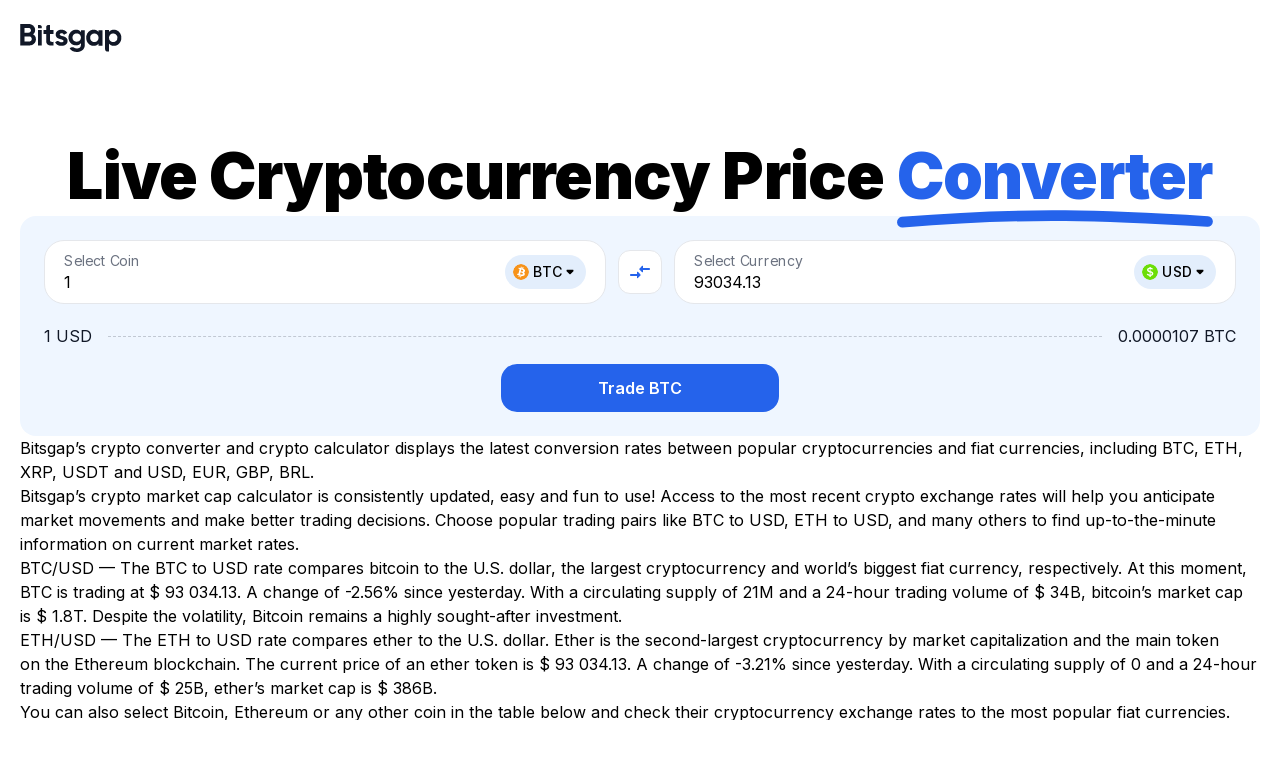

--- FILE ---
content_type: image/svg+xml
request_url: https://bitsgap.com/images/coins/bch.svg
body_size: -126
content:
<svg xmlns="http://www.w3.org/2000/svg" width="24" height="24" fill="none" viewBox="0 0 24 24"><g clip-path="url(#a)"><path fill="#8dc351" d="M12 24a12 12 0 1 0 0-24 12 12 0 0 0 0 24"/><path fill="#fff" d="M15.9 7.9c-.58-1.48-2.04-1.61-3.74-1.28l-.6-2.11-1.29.37.6 2.05-1.03.3-.59-2.06-1.28.37.6 2.1q-.42.15-.81.25l-1.78.5.4 1.38s.94-.3.93-.27c.52-.15.77.1.9.35l.69 2.4.14-.03-.14.04.97 3.37c.02.17 0 .46-.36.56.02.01-.94.27-.94.27l.19 1.6 1.67-.47.92-.26.61 2.14 1.28-.37-.6-2.11 1.03-.29.6 2.1 1.28-.36-.6-2.13c2.12-.75 3.47-1.72 3.08-3.8-.32-1.68-1.3-2.2-2.6-2.13.63-.6.9-1.4.48-2.48m-.48 5.08c.46 1.6-2.33 2.2-3.2 2.45l-.8-2.83c.86-.25 3.52-1.28 4 .38m-1.74-3.82c.41 1.45-1.91 1.94-2.64 2.14l-.73-2.56c.72-.2 2.93-1.1 3.37.42"/></g><defs><clipPath id="a"><rect width="24" height="24" fill="#fff" rx="12"/></clipPath></defs></svg>

--- FILE ---
content_type: image/svg+xml
request_url: https://bitsgap.com/images/coins/xmr.svg
body_size: 0
content:
<svg xmlns="http://www.w3.org/2000/svg" width="24" height="24" fill="none" viewBox="0 0 24 24"><g clip-path="url(#a)"><path fill="#f60" d="M12 24a12 12 0 1 0 0-24 12 12 0 0 0 0 24"/><path fill="#fff" d="M11.98 3.93a8.1 8.1 0 0 1 7.7 10.69h-2.42V7.8l-5.28 5.28L6.7 7.8v6.82H4.28a8.1 8.1 0 0 1 7.7-10.7m-1.21 10.34 1.23 1.2 1.21-1.2 2.29-2.31v4.29h3.4a8.1 8.1 0 0 1-13.85 0h3.4v-4.3z"/></g><defs><clipPath id="a"><rect width="24" height="24" fill="#fff" rx="12"/></clipPath></defs></svg>

--- FILE ---
content_type: image/svg+xml
request_url: https://bitsgap.com/images/coins/eth.svg
body_size: -295
content:
<svg xmlns="http://www.w3.org/2000/svg" width="24" height="24" fill="none" viewBox="0 0 24 24"><g clip-path="url(#a)"><path fill="#627eea" d="M12 24a12 12 0 1 0 0-24 12 12 0 0 0 0 24"/><path fill="#fff" fill-opacity=".6" d="M12.37 3v6.65L18 12.16z"/><path fill="#fff" d="m12.37 3-5.62 9.16 5.62-2.5z"/><path fill="#fff" fill-opacity=".6" d="M12.37 16.48V21L18 13.2z"/><path fill="#fff" d="M12.37 21v-4.52L6.75 13.2z"/><path fill="#fff" fill-opacity=".2" d="M12.37 15.43 18 12.17l-5.63-2.52z"/><path fill="#fff" fill-opacity=".6" d="m6.75 12.17 5.62 3.26V9.65z"/></g><defs><clipPath id="a"><rect width="24" height="24" fill="#fff" rx="12"/></clipPath></defs></svg>

--- FILE ---
content_type: image/svg+xml
request_url: https://bitsgap.com/images/coins/sol.svg
body_size: -476
content:
<svg xmlns="http://www.w3.org/2000/svg" width="24" height="24" fill="none" viewBox="0 0 24 24"><g clip-path="url(#a)"><circle cx="12" cy="12" r="12" fill="#fff"/><path fill="url(#b)" d="M6.6 15.42q.15-.16.37-.16h12.77c.23 0 .35.3.18.47l-2.52 2.61q-.16.16-.37.16H4.26c-.23 0-.35-.3-.18-.46z"/><path fill="url(#c)" d="M6.6 5.66q.15-.16.37-.16h12.77c.23 0 .35.3.18.46L17.4 8.58q-.16.15-.37.16H4.26c-.23 0-.35-.3-.18-.47z"/><path fill="url(#d)" d="M17.4 10.5a.5.5 0 0 0-.37-.15H4.26c-.23 0-.35.3-.18.46l2.52 2.62q.15.16.37.16h12.77c.23 0 .35-.3.18-.47z"/></g><defs><linearGradient id="b" x1="18.52" x2="9.17" y1="3.94" y2="21.21" gradientUnits="userSpaceOnUse"><stop stop-color="#00ffa3"/><stop offset="1" stop-color="#dc1fff"/></linearGradient><linearGradient id="c" x1="14.65" x2="5.31" y1="1.85" y2="19.12" gradientUnits="userSpaceOnUse"><stop stop-color="#00ffa3"/><stop offset="1" stop-color="#dc1fff"/></linearGradient><linearGradient id="d" x1="16.57" x2="7.23" y1="2.89" y2="20.16" gradientUnits="userSpaceOnUse"><stop stop-color="#00ffa3"/><stop offset="1" stop-color="#dc1fff"/></linearGradient><clipPath id="a"><rect width="24" height="24" fill="#fff" rx="12"/></clipPath></defs></svg>

--- FILE ---
content_type: application/javascript; charset=utf-8
request_url: https://bitsgap.com/_next/static/0oUnJtY1xlmzvpHWnqsCv/_buildManifest.js
body_size: 4473
content:
self.__BUILD_MANIFEST=function(t,s,c,a,e,i,o,r,n,d,b,p,g,f,u,y,h,k,m,l,j,v,x,_,w,A,I,B,F,U,T,N,q,D,L,S,E,M,C,H,R,z,P,G,J,K,O,Q,V,W,X,Y,Z,$,tt,ts,tc,ta,te,ti,to,tr,tn,td){return{__rewrites:{afterFiles:[{has:[{type:_,key:"o",value:z},{type:_,key:"p",value:G},{type:_,key:"r",value:"(?<region>[a-z]{2})"}],source:J,destination:K},{has:[{type:_,key:"o",value:z},{type:_,key:"p",value:G}],source:J,destination:K}],beforeFiles:[],fallback:[]},__routerFilterStatic:{numItems:0,errorRate:1e-4,numBits:0,numHashes:Q,bitArray:[]},__routerFilterDynamic:{numItems:F,errorRate:1e-4,numBits:F,numHashes:Q,bitArray:[]},"/":[t,s,c,a,o,u,h,m,w,q,D,"static/css/7e9f6f80db37becf.css","static/chunks/pages/index-86dda813056001c3.js"],"/404":[t,s,c,"static/css/7db3f922e18a3b86.css","static/chunks/pages/404-83a49ea325400c2d.js"],"/_error":["static/chunks/pages/_error-df085ae47d7b138e.js"],"/affiliate-program":[t,s,c,a,h,"static/css/843faba5f0a9e06c.css","static/chunks/pages/affiliate-program-282a9c51d86a3f9f.js"],"/ai-assistant":[t,s,c,u,"static/css/9dfec70bf645519f.css","static/chunks/pages/ai-assistant-b65040a291d738ff.js"],"/blog":[l,t,s,c,A,U,T,"static/chunks/pages/blog-63fb59a7a5fd0fd9.js"],"/blog/page/[page]":[l,t,s,c,A,U,T,"static/chunks/pages/blog/page/[page]-0cc7c926d60c15cb.js"],"/blog/rss":["static/chunks/pages/blog/rss-76927c2c985dc97c.js"],"/blog/tag/[tagname]":[l,t,s,c,A,U,T,"static/chunks/pages/blog/tag/[tagname]-078205bf749ac5cf.js"],"/blog/tag/[tagname]/page/[page]":[l,t,s,c,A,U,T,"static/chunks/pages/blog/tag/[tagname]/page/[page]-914fbf52fbbdb785.js"],"/blog/[slug]":[e,i,N,t,s,c,A,"static/css/c1b4be78f877c61c.css","static/chunks/pages/blog/[slug]-219efc4553f24df9.js"],"/blog-sitemap.xml":["static/chunks/pages/blog-sitemap.xml-496f34b53950816f.js"],"/contact-us":[t,s,c,"static/css/23efb647b57961f7.css","static/chunks/pages/contact-us-9acaaffe49580168.js"],"/converter":[e,V,i,L,W,t,s,c,a,X,Y,"static/css/ac8466a28788194a.css","static/chunks/pages/converter-5636cc406b3decaa.js"],"/converter/[...params]":[e,V,i,l,L,W,t,s,c,a,X,Y,"static/css/c03890cd8ce49d56.css","static/chunks/pages/converter/[...params]-af44dcc9b74e814d.js"],"/converter-sitemap/de.xml":["static/chunks/pages/converter-sitemap/de.xml-2c93f10c9269d17b.js"],"/converter-sitemap/en-AU.xml":["static/chunks/pages/converter-sitemap/en-AU.xml-d43732179077949c.js"],"/converter-sitemap/en.xml":["static/chunks/pages/converter-sitemap/en.xml-98eadb4df154f984.js"],"/converter-sitemap/es.xml":["static/chunks/pages/converter-sitemap/es.xml-7f8520ed356b38dd.js"],"/converter-sitemap/fr.xml":["static/chunks/pages/converter-sitemap/fr.xml-0839f0211b2cbe65.js"],"/converter-sitemap/id.xml":["static/chunks/pages/converter-sitemap/id.xml-3a7e100b43bdd113.js"],"/converter-sitemap/it.xml":["static/chunks/pages/converter-sitemap/it.xml-ea46aa81592791af.js"],"/converter-sitemap/nl.xml":["static/chunks/pages/converter-sitemap/nl.xml-d7cecffcf26eb546.js"],"/converter-sitemap/pt.xml":["static/chunks/pages/converter-sitemap/pt.xml-fe16462362b31fff.js"],"/converter-sitemap/ru.xml":["static/chunks/pages/converter-sitemap/ru.xml-ad0506119398ae3b.js"],"/converter-sitemap/tr.xml":["static/chunks/pages/converter-sitemap/tr.xml-7efdf1695486bc1c.js"],"/converter-sitemap/vi.xml":["static/chunks/pages/converter-sitemap/vi.xml-4481195d43b035c0.js"],"/crypto-trading-bot":[t,s,c,a,o,r,u,k,I,Z,"static/css/e301cbad92eab55e.css","static/chunks/pages/crypto-trading-bot-16ad8ce2ab98824a.js"],"/crypto-trading-bot/aave":[e,i,n,t,s,c,a,o,r,d,b,p,g,f,"static/chunks/pages/crypto-trading-bot/aave-80e8898f2a9ac95d.js"],"/crypto-trading-bot/algorand":[e,i,n,t,s,c,a,o,r,d,b,p,g,f,"static/chunks/pages/crypto-trading-bot/algorand-cd14f43d03a75459.js"],"/crypto-trading-bot/apecoin":[e,i,n,t,s,c,a,o,r,d,b,p,g,f,"static/chunks/pages/crypto-trading-bot/apecoin-ea13d5a6fde5ce8c.js"],"/crypto-trading-bot/avalanche":[e,i,n,t,s,c,a,o,r,d,b,p,g,f,"static/chunks/pages/crypto-trading-bot/avalanche-8054ae5a4eba638d.js"],"/crypto-trading-bot/axie":[e,i,n,t,s,c,a,o,r,d,b,p,g,f,"static/chunks/pages/crypto-trading-bot/axie-ceb6736385304df4.js"],"/crypto-trading-bot/binance":[e,i,n,t,s,c,a,o,r,d,b,p,g,f,"static/chunks/pages/crypto-trading-bot/binance-80a6c2fca2ada2a8.js"],"/crypto-trading-bot/bitcoin":[e,i,n,t,s,c,a,o,r,d,b,p,g,f,"static/chunks/pages/crypto-trading-bot/bitcoin-73c734075faab9da.js"],"/crypto-trading-bot/bitcoin-cash":[e,i,n,t,s,c,a,o,r,d,b,p,g,f,"static/chunks/pages/crypto-trading-bot/bitcoin-cash-b690b861d408b988.js"],"/crypto-trading-bot/bitfinex":[e,i,n,t,s,c,a,o,r,d,b,p,g,f,y,"static/chunks/pages/crypto-trading-bot/bitfinex-5b14764af30a5aa3.js"],"/crypto-trading-bot/bitget":[e,i,n,t,s,c,a,o,r,d,b,p,g,f,y,"static/chunks/pages/crypto-trading-bot/bitget-afc4055e104f174a.js"],"/crypto-trading-bot/bitmart":[e,i,n,t,s,c,a,o,r,d,b,p,g,f,"static/chunks/pages/crypto-trading-bot/bitmart-429eeea658059af4.js"],"/crypto-trading-bot/bnb":[e,i,n,t,s,c,a,o,r,d,b,p,g,f,y,"static/chunks/pages/crypto-trading-bot/bnb-ed8e16dd0e6d143a.js"],"/crypto-trading-bot/btd-bot":[t,s,c,a,o,r,u,k,j,v,x,I,$,"static/chunks/pages/crypto-trading-bot/btd-bot-51a71ce7ec39a3ce.js"],"/crypto-trading-bot/busd":[e,i,n,t,s,c,a,o,r,d,b,p,g,f,"static/chunks/pages/crypto-trading-bot/busd-86a304a2822d3efe.js"],"/crypto-trading-bot/cardano":[e,i,n,t,s,c,a,o,r,d,b,p,g,f,"static/chunks/pages/crypto-trading-bot/cardano-517d37c8f08c4fc8.js"],"/crypto-trading-bot/chainlink":[e,i,n,t,s,c,a,o,r,d,b,p,g,f,y,"static/chunks/pages/crypto-trading-bot/chainlink-62f5eac3be2edd26.js"],"/crypto-trading-bot/coinbase":[e,i,n,t,s,c,a,o,r,d,b,p,g,f,"static/chunks/pages/crypto-trading-bot/coinbase-b428dfe5d73bee23.js"],"/crypto-trading-bot/combo-bot":[t,s,c,a,o,r,u,k,j,v,x,I,tt,"static/chunks/pages/crypto-trading-bot/combo-bot-145c150e74a79769.js"],"/crypto-trading-bot/cosmos":[e,i,n,t,s,c,a,o,r,d,b,p,g,f,"static/chunks/pages/crypto-trading-bot/cosmos-d62d0eb441c74fe3.js"],"/crypto-trading-bot/cronos":[e,i,n,t,s,c,a,o,r,d,b,p,g,f,"static/chunks/pages/crypto-trading-bot/cronos-7195a05fd8b2f109.js"],"/crypto-trading-bot/cryptocom":[e,i,n,t,s,c,a,o,r,d,b,p,g,f,y,"static/chunks/pages/crypto-trading-bot/cryptocom-58c9ff596cf216ee.js"],"/crypto-trading-bot/dai":[e,i,n,t,s,c,a,o,r,d,b,p,g,f,"static/chunks/pages/crypto-trading-bot/dai-d9c6347eac387479.js"],"/crypto-trading-bot/dca-bot":[t,s,c,a,o,r,u,k,j,v,x,I,tt,"static/chunks/pages/crypto-trading-bot/dca-bot-f76744a86856bd00.js"],"/crypto-trading-bot/dca-futures-bot":[t,s,c,a,o,r,u,k,j,v,x,"static/css/ab8ecacee20a48d6.css","static/chunks/pages/crypto-trading-bot/dca-futures-bot-24882067974c788a.js"],"/crypto-trading-bot/decentraland":[e,i,n,t,s,c,a,o,r,d,b,p,g,f,"static/chunks/pages/crypto-trading-bot/decentraland-97aa5c58ee5a9b3a.js"],"/crypto-trading-bot/dogecoin":[e,i,n,t,s,c,a,o,r,d,b,p,g,f,"static/chunks/pages/crypto-trading-bot/dogecoin-cb1ea038d8728d7a.js"],"/crypto-trading-bot/ethereum":[e,i,n,t,s,c,a,o,r,d,b,p,g,f,"static/chunks/pages/crypto-trading-bot/ethereum-1e832ad23dd42bac.js"],"/crypto-trading-bot/ethereum-classic":[e,i,n,t,s,c,a,o,r,d,b,p,g,f,"static/chunks/pages/crypto-trading-bot/ethereum-classic-d16caa996658e980.js"],"/crypto-trading-bot/flow":[e,i,n,t,s,c,a,o,r,d,b,p,g,f,"static/chunks/pages/crypto-trading-bot/flow-1bfdbdf355881264.js"],"/crypto-trading-bot/futures-trading-bots":[t,s,c,a,o,h,m,w,S,q,ts,tc,"static/chunks/pages/crypto-trading-bot/futures-trading-bots-b411254aca806b82.js"],"/crypto-trading-bot/gateio":[e,i,n,t,s,c,a,o,r,d,b,p,g,f,"static/chunks/pages/crypto-trading-bot/gateio-53bc777cb0b5d338.js"],"/crypto-trading-bot/gemini":[e,i,n,t,s,c,a,o,r,d,b,p,g,f,y,"static/chunks/pages/crypto-trading-bot/gemini-8406806552af8b52.js"],"/crypto-trading-bot/grid-bot":[t,s,c,a,o,r,u,k,j,v,x,I,$,"static/chunks/pages/crypto-trading-bot/grid-bot-449273d7601b54d4.js"],"/crypto-trading-bot/htx":[e,i,n,t,s,c,a,o,r,d,b,p,g,f,y,"static/chunks/pages/crypto-trading-bot/htx-a038f92c6608046b.js"],"/crypto-trading-bot/ipchain":[e,i,n,t,s,c,a,o,r,d,b,p,g,f,"static/chunks/pages/crypto-trading-bot/ipchain-64951341613d9cea.js"],"/crypto-trading-bot/kraken":[e,i,n,t,s,c,a,o,r,d,b,p,g,f,"static/chunks/pages/crypto-trading-bot/kraken-ebfae584cb99e242.js"],"/crypto-trading-bot/kucoin":[e,i,n,t,s,c,a,o,r,d,b,p,g,f,y,"static/chunks/pages/crypto-trading-bot/kucoin-c77772b036070c81.js"],"/crypto-trading-bot/kucoin-token":[e,i,n,t,s,c,a,o,r,d,b,p,g,f,"static/chunks/pages/crypto-trading-bot/kucoin-token-63fa3967d9f1d056.js"],"/crypto-trading-bot/leo":[e,i,n,t,s,c,a,o,r,d,b,p,g,f,y,"static/chunks/pages/crypto-trading-bot/leo-8f8b046ec0218699.js"],"/crypto-trading-bot/litecoin":[e,i,n,t,s,c,a,o,r,d,b,p,g,f,"static/chunks/pages/crypto-trading-bot/litecoin-29c6d267b1244fb9.js"],"/crypto-trading-bot/loop-bot":[t,s,c,a,o,r,u,k,j,v,x,"static/css/a8717bd7febe51ac.css","static/chunks/pages/crypto-trading-bot/loop-bot-3f7e384297287d8b.js"],"/crypto-trading-bot/near":[e,i,n,t,s,c,a,o,r,d,b,p,g,f,"static/chunks/pages/crypto-trading-bot/near-af6058b4b428c3ba.js"],"/crypto-trading-bot/okx":[e,i,n,t,s,c,a,o,r,d,b,p,g,f,y,"static/chunks/pages/crypto-trading-bot/okx-28f69de045b64074.js"],"/crypto-trading-bot/polkadot":[e,i,n,t,s,c,a,o,r,d,b,p,g,f,"static/chunks/pages/crypto-trading-bot/polkadot-58358f176bfebb37.js"],"/crypto-trading-bot/poloniex":[e,i,n,t,s,c,a,o,r,d,b,p,g,f,"static/chunks/pages/crypto-trading-bot/poloniex-9850c9b98dddc6a5.js"],"/crypto-trading-bot/polygon":[e,i,n,t,s,c,a,o,r,d,b,p,g,f,"static/chunks/pages/crypto-trading-bot/polygon-1c1da60bbc94548e.js"],"/crypto-trading-bot/qfl-bot":[t,s,c,a,o,r,u,k,j,v,S,"static/css/8c6d8049c9cfe581.css","static/chunks/pages/crypto-trading-bot/qfl-bot-f5a5e38b1d90ff98.js"],"/crypto-trading-bot/ripple":[e,i,n,t,s,c,a,o,r,d,b,p,g,f,"static/chunks/pages/crypto-trading-bot/ripple-d596430ec1805b41.js"],"/crypto-trading-bot/sandbox":[e,i,n,t,s,c,a,o,r,d,b,p,g,f,y,"static/chunks/pages/crypto-trading-bot/sandbox-69d8270fedb782c0.js"],"/crypto-trading-bot/shiba":[e,i,n,t,s,c,a,o,r,d,b,p,g,f,"static/chunks/pages/crypto-trading-bot/shiba-9015e1324a4ff64a.js"],"/crypto-trading-bot/solana":[e,i,n,t,s,c,a,o,r,d,b,p,g,f,"static/chunks/pages/crypto-trading-bot/solana-ca4f275c594556ca.js"],"/crypto-trading-bot/spot-trading-bots":[t,s,c,a,o,h,m,w,S,q,ts,tc,"static/chunks/pages/crypto-trading-bot/spot-trading-bots-a30ca41faea9eb42.js"],"/crypto-trading-bot/tether":[e,i,n,t,s,c,a,o,r,d,b,p,g,f,"static/chunks/pages/crypto-trading-bot/tether-afe05106cadf236a.js"],"/crypto-trading-bot/tron":[e,i,n,t,s,c,a,o,r,d,b,p,g,f,y,"static/chunks/pages/crypto-trading-bot/tron-8eba93a278f725b7.js"],"/crypto-trading-bot/uniswap":[e,i,n,t,s,c,a,o,r,d,b,p,g,f,"static/chunks/pages/crypto-trading-bot/uniswap-ae10b4a344938933.js"],"/crypto-trading-bot/usdc":[e,i,n,t,s,c,a,o,r,d,b,p,g,f,"static/chunks/pages/crypto-trading-bot/usdc-0dc299a5657ff4b5.js"],"/crypto-trading-bot/vechain":[e,i,n,t,s,c,a,o,r,d,b,p,g,f,"static/chunks/pages/crypto-trading-bot/vechain-5d6863ed946658ad.js"],"/crypto-trading-bot/whitebit":[e,i,n,t,s,c,a,o,r,d,b,p,g,f,y,"static/chunks/pages/crypto-trading-bot/whitebit-18df2cf06b37bf54.js"],"/demo-trading":[t,s,c,a,u,h,m,"static/css/1f737e4120c859fa.css","static/chunks/pages/demo-trading-4d3e5f675e6aa5e0.js"],"/exchanges":[t,s,c,ta,"static/css/ca52009970009a0a.css","static/chunks/pages/exchanges-070a13e0e7ffe093.js"],"/helpdesk":[N,E,t,s,c,M,"static/css/1bf0b3976f7b3034.css","static/chunks/pages/helpdesk-47d38b8177292ffb.js"],"/helpdesk/article/[slug]":[e,i,N,E,t,s,c,M,"static/css/12c629bd9cb1616c.css","static/chunks/pages/helpdesk/article/[slug]-e75182dc0a70a68e.js"],"/helpdesk/category/[slug]":[N,E,t,s,c,M,"static/css/930d3b018f3f405c.css","static/chunks/pages/helpdesk/category/[slug]-788937e3f41eeca2.js"],"/helpdesk-sitemap.xml":["static/chunks/pages/helpdesk-sitemap.xml-fa98fdf3116235b6.js"],"/lp/affiliate-competition":[n,l,t,s,c,"static/css/8c9320b89b4e0524.css","static/chunks/pages/lp/affiliate-competition-958fb36833bb7715.js"],"/pricing":[e,i,n,t,s,c,a,d,b,p,h,m,"static/css/c72865dcfef9e8bd.css","static/chunks/pages/pricing-8ff1d6a5544ad7fd.js"],"/reset-password/reset":[e,i,t,s,B,"static/css/ad210a18a367c256.css","static/chunks/pages/reset-password/reset-d111ef3748bcfc8c.js"],"/security":[t,s,c,ta,"static/css/af79ce50674b2490.css","static/chunks/pages/security-c89c63d39f1122c8.js"],"/sign-in":[e,i,t,s,c,B,C,H,"static/chunks/pages/sign-in-2d4cbb0d0583c992.js"],"/sign-in/device-confirm":[e,i,t,s,c,B,C,H,"static/chunks/pages/sign-in/device-confirm-6fb3fab26cb51523.js"],"/sign-up":[e,i,t,s,c,B,"static/css/ccef8b1e820a6383.css","static/chunks/pages/sign-up-36a15d02f8610d2c.js"],"/sign-up/email-confirm":[e,i,t,s,c,B,C,H,"static/chunks/pages/sign-up/email-confirm-dc4016ab33cde38a.js"],"/team":[t,s,c,Z,"static/css/666a206fc01f78c8.css","static/chunks/pages/team-7c2d84840b806697.js"],"/telegram":["static/chunks/pages/telegram-85c99904b957617a.js"],"/terms-conditions/affiliate-program":[t,s,c,"static/css/545943d1b690c1d7.css","static/chunks/pages/terms-conditions/affiliate-program-50d1c2738500cd01.js"],"/terms-conditions/cookie":[t,s,c,te,"static/css/7fe4cbe2547a062d.css","static/chunks/pages/terms-conditions/cookie-85ec14a3534e4a8c.js"],"/terms-conditions/cookie-old":[t,s,c,te,"static/css/115b6e112d410ead.css","static/chunks/pages/terms-conditions/cookie-old-7d50019bf6a7cad2.js"],"/terms-conditions/privacy":[t,s,c,ti,"static/css/262be7154d59002d.css","static/chunks/pages/terms-conditions/privacy-8c62ff8c52129674.js"],"/terms-conditions/privacy-old":[t,s,c,ti,"static/css/0fc2ce5d136676ea.css","static/chunks/pages/terms-conditions/privacy-old-7eee1b1ad48dc4c1.js"],"/terms-conditions/refund-policy":[t,s,c,to,"static/css/c8027cf0a82fd128.css","static/chunks/pages/terms-conditions/refund-policy-44712776c52e872b.js"],"/terms-conditions/refund-policy-old":[t,s,c,to,"static/css/76ea8de3476f10c7.css","static/chunks/pages/terms-conditions/refund-policy-old-4d71f79cbcb3ffb8.js"],"/terms-conditions/tnc":[t,s,c,tr,"static/css/f3ad996c7ac9288e.css","static/chunks/pages/terms-conditions/tnc-9db03961a389c5dc.js"],"/terms-conditions/tnc-old":[t,s,c,tr,"static/css/e0b41845a052a1a6.css","static/chunks/pages/terms-conditions/tnc-old-849f8614ebb8deb4.js"],"/trading-campaign/terms-conditions":[t,s,c,"static/css/9bd5a4b711e8bf2d.css","static/chunks/pages/trading-campaign/terms-conditions-ca372aa05f180d52.js"],"/trading-campaign/[market]":[n,l,L,t,s,c,"static/css/74636b50134f43bb.css","static/chunks/pages/trading-campaign/[market]-1b56a0fae451fe09.js"],"/trading-terminal":[e,i,t,s,c,a,u,h,m,w,D,tn,td,"static/chunks/pages/trading-terminal-9502ff6d54b754d9.js"],"/trading-terminal/[orderType]":[e,i,t,s,c,a,u,h,m,w,D,tn,td,"static/chunks/pages/trading-terminal/[orderType]-a58c9cb4b12483a9.js"],sortedPages:["/","/404","/_app","/_error","/affiliate-program","/ai-assistant","/blog","/blog/page/[page]","/blog/rss","/blog/tag/[tagname]","/blog/tag/[tagname]/page/[page]","/blog/[slug]","/blog-sitemap.xml","/contact-us","/converter","/converter/[...params]","/converter-sitemap/de.xml","/converter-sitemap/en-AU.xml","/converter-sitemap/en.xml","/converter-sitemap/es.xml","/converter-sitemap/fr.xml","/converter-sitemap/id.xml","/converter-sitemap/it.xml","/converter-sitemap/nl.xml","/converter-sitemap/pt.xml","/converter-sitemap/ru.xml","/converter-sitemap/tr.xml","/converter-sitemap/vi.xml","/crypto-trading-bot","/crypto-trading-bot/aave","/crypto-trading-bot/algorand","/crypto-trading-bot/apecoin","/crypto-trading-bot/avalanche","/crypto-trading-bot/axie","/crypto-trading-bot/binance","/crypto-trading-bot/bitcoin","/crypto-trading-bot/bitcoin-cash","/crypto-trading-bot/bitfinex","/crypto-trading-bot/bitget","/crypto-trading-bot/bitmart","/crypto-trading-bot/bnb","/crypto-trading-bot/btd-bot","/crypto-trading-bot/busd","/crypto-trading-bot/cardano","/crypto-trading-bot/chainlink","/crypto-trading-bot/coinbase","/crypto-trading-bot/combo-bot","/crypto-trading-bot/cosmos","/crypto-trading-bot/cronos","/crypto-trading-bot/cryptocom","/crypto-trading-bot/dai","/crypto-trading-bot/dca-bot","/crypto-trading-bot/dca-futures-bot","/crypto-trading-bot/decentraland","/crypto-trading-bot/dogecoin","/crypto-trading-bot/ethereum","/crypto-trading-bot/ethereum-classic","/crypto-trading-bot/flow","/crypto-trading-bot/futures-trading-bots","/crypto-trading-bot/gateio","/crypto-trading-bot/gemini","/crypto-trading-bot/grid-bot","/crypto-trading-bot/htx","/crypto-trading-bot/ipchain","/crypto-trading-bot/kraken","/crypto-trading-bot/kucoin","/crypto-trading-bot/kucoin-token","/crypto-trading-bot/leo","/crypto-trading-bot/litecoin","/crypto-trading-bot/loop-bot","/crypto-trading-bot/near","/crypto-trading-bot/okx","/crypto-trading-bot/polkadot","/crypto-trading-bot/poloniex","/crypto-trading-bot/polygon","/crypto-trading-bot/qfl-bot","/crypto-trading-bot/ripple","/crypto-trading-bot/sandbox","/crypto-trading-bot/shiba","/crypto-trading-bot/solana","/crypto-trading-bot/spot-trading-bots","/crypto-trading-bot/tether","/crypto-trading-bot/tron","/crypto-trading-bot/uniswap","/crypto-trading-bot/usdc","/crypto-trading-bot/vechain","/crypto-trading-bot/whitebit","/demo-trading","/exchanges","/helpdesk","/helpdesk/article/[slug]","/helpdesk/category/[slug]","/helpdesk-sitemap.xml","/lp/affiliate-competition","/pricing","/reset-password/reset","/security","/sign-in","/sign-in/device-confirm","/sign-up","/sign-up/email-confirm","/team","/telegram","/terms-conditions/affiliate-program","/terms-conditions/cookie","/terms-conditions/cookie-old","/terms-conditions/privacy","/terms-conditions/privacy-old","/terms-conditions/refund-policy","/terms-conditions/refund-policy-old","/terms-conditions/tnc","/terms-conditions/tnc-old","/trading-campaign/terms-conditions","/trading-campaign/[market]","/trading-terminal","/trading-terminal/[orderType]"]}}("static/css/644aceb177dd3b67.css","static/chunks/4864-322cd910632e913f.js","static/chunks/3224-7d7b71c3b0a39ea5.js","static/chunks/4378-847235ee3f137492.js","static/chunks/07c2d338-cccf3b3388dfdea3.js","static/chunks/8620-ad5859394a41dbb8.js","static/css/cf8ad4fd58877822.css","static/chunks/6382-eebe66f474d118a2.js","static/chunks/4818-3d439cb9aef8194e.js","static/chunks/5899-0254d682938939e7.js","static/css/41bee3027674bd9b.css","static/chunks/2794-ce8b085a6435447d.js","static/css/6580e8b8ea9edf28.css","static/chunks/7433-02e143b191bc78d1.js","static/chunks/742-1f2f405de435d8d2.js","static/css/f35d3a529cfcc95f.css","static/chunks/5911-97df9362d6069e9f.js","static/chunks/7820-d57248d0cfb5de97.js","static/css/1ad5d34be6b776a1.css","static/chunks/2094-d9b857e8ac5be795.js","static/css/79553f7704535054.css","static/chunks/9068-3ca42eb2733b73ca.js","static/chunks/7650-a925f51f504a8cdc.js","query","static/chunks/8400-e2ae7c5ffd03b513.js","static/chunks/5143-c08d64a6a13683a6.js","static/chunks/4386-1eed3e221d4f2805.js","static/chunks/7843-afcbaefd8567ac98.js",0,"static/chunks/3118-4517670c25ee3fdf.js","static/css/79d944ec8308acf9.css","static/chunks/5707-63a469989438ad42.js","static/chunks/2855-99e3bbafb77e15ca.js","static/css/28b268895774c103.css","static/chunks/1895-02f700ebf0906da3.js","static/chunks/3065-d783368142a8bab1.js","static/chunks/7625-e8ac620878e503ec.js","static/chunks/1891-c0f12a0daf672694.js","static/chunks/9708-7d14ca1d76d476d5.js","static/css/f7b8fd5d0d36902d.css","o","(?<orgid>\\d*)","p","(?<projectid>\\d*)","/:nextInternalLocale(en|ru|pt|nl|fr|de|es|tr|it|vi|id|en\\-AU)/monitoring(/?)",void 0,1e-4,NaN,"static/chunks/0bd2f4cc-605c51cf6f072f69.js","static/chunks/9760-ad59609861d25ee6.js","static/css/f67caaae358db182.css","static/chunks/8853-adfa9dd4ecd82150.js","static/chunks/8266-d4732242bc0542df.js","static/css/acb107e73a07613b.css","static/css/a5f321d6bf295914.css","static/css/90679ec0c9d60708.css","static/chunks/4820-3d5836f55ac674ff.js","static/chunks/3265-d555e473212ae848.js","static/chunks/3376-bc15eba17846724e.js","static/chunks/8226-be43a521fb361543.js","static/chunks/7008-1ef4a124cbcc82e0.js","static/chunks/4136-dfc51fb2e209d00b.js","static/css/69a50845ec125f25.css","static/chunks/9741-146d0fe899391b08.js"),self.__BUILD_MANIFEST_CB&&self.__BUILD_MANIFEST_CB();

--- FILE ---
content_type: image/svg+xml
request_url: https://bitsgap.com/images/coins/doge.svg
body_size: 11270
content:
<svg xmlns="http://www.w3.org/2000/svg" width="24" height="24" fill="none" viewBox="0 0 24 24"><g clip-path="url(#a)"><path fill="#988430" d="M12 24a12 12 0 1 0 0-24 12 12 0 0 0 0 24"/><path fill="#7a6a2a" d="M12 23.62A11.62 11.62 0 1 0 12 .38a11.62 11.62 0 0 0 0 23.24"/><path fill="#ba9f33" d="M12 23.37A11.37 11.37 0 1 0 12 .63a11.37 11.37 0 0 0 0 22.74"/><path fill="#cfb66c" fill-rule="evenodd" d="m5.25 10.72-.2-.19-.21-.18-.2-.2-.1-.1q-.06-.03-.1-.08l-.81-.77.81.76.1.1.1.09.2.18zm-3.56-.04s.97.1 1.45.17l1.82.27zm0 0 .82.08.4.04.21.03q.1 0 .2.03l.82.13.41.06.4.08-.4-.06-.4-.05-.82-.12-.2-.04-.21-.02-.4-.05zm3.17.7-1.39.36-1.4.42z" clip-rule="evenodd"/><path fill="#cfb66c" fill-rule="evenodd" d="m4.86 11.38-.7.2-.69.18-.69.2-.35.1-.34.1q.17-.08.34-.12l.35-.11.69-.21.7-.18zM2.22 12.8l1.74-.8c.16-.08.6-.24.6-.24z" clip-rule="evenodd"/><path fill="#cfb66c" fill-rule="evenodd" d="m2.22 12.8.3-.13.28-.14.58-.28.58-.27q.15-.07.3-.11l.15-.05.16-.05-.59.26q-.3.15-.59.26l-.58.26zm.13.53 1.6-.92.92-.47z" clip-rule="evenodd"/><path fill="#cfb66c" fill-rule="evenodd" d="m2.35 13.33.62-.37.3-.2.31-.17.32-.19.16-.08.16-.08q.32-.16.66-.3-.3.19-.63.35l-.32.17-.31.18-.31.18-.32.17zm2.51-1.23-.98.75-.95.7z" clip-rule="evenodd"/><path fill="#e2cc85" fill-rule="evenodd" d="m9.13 16.7-.38-.72.22-.9 1.58-.61-.67-1.38.33-1.4.62-1.24 1.93-.3 1.41-1.35 3.06.23.6 3.27-1.15 4.11-.66 2.13-2.67.1-1.24-.86-1.45-.6z" clip-rule="evenodd"/><path fill="#f1d789" fill-rule="evenodd" d="M13.81 16.68s-.37.16-1 .13c-.18-.25-1.46-.36-1.46-.36s-.16-.05-.44.06-.55.1-.8.17c-.25.06-.5-.27-.69-.33-.2-.08-.45-.25-.45-.25l-.53-.05-1.08-.46-1.72-1.7-.47.72-.14.9.52 1.08 1.4 1.27 2.72.69 1.61-.48 2.02-.85z" clip-rule="evenodd"/><path fill="#f4ecb4" fill-rule="evenodd" d="m4.14 10.64.34-1.05.42-.68 1.32-.1-.4 1.15-1.1 1.98.45 1.76-.81.4-.25-.38-.2-.88-.02-.99z" clip-rule="evenodd"/><path fill="#f3e19d" fill-rule="evenodd" d="m5.63 16.6-.26-.35s-.07-.17-.03-.32.03-.16.02-.21c-.02-.06-.19-.25-.18-.42s-.01-.23.11-.36c.13-.13.1-.36.1-.36l.16.1.04-.05s.06.05.06.13c.02-.11-.04-.6.09-.7.13-.12.35.51.35.51l-.14-.91-.35-.94-.64-.85-.04-.94v-.08s-.3.45-.38.8c-.05.25.08.54.06.9-.03.35-.06.32.03.46s.3.42.21.63c-.07.17-.32.05-.32.05s-.04.14-.11.2a.4.4 0 0 0-.1-.2v.08l-.1-.3-.17-.68-.08.36.03.43.16.59.15.38.15.47.13.32.1.24.1.54.44.47.23.1z" clip-rule="evenodd"/><path fill="#f2e8b0" fill-rule="evenodd" d="M4.37 9.78s-.32.54-.4 1.08a7 7 0 0 0 .13 3.38c.16.54.56 1.3.56 1.3v-.03a2 2 0 0 1-.15-.4c-.05-.2-.07-.45-.12-.56q-.08-.15-.15-.34c-.03-.13-.04-.34-.14-.5a1 1 0 0 1-.11-.38l-.01-.75q-.09-.54-.04-.82c.04-.2.24-.75.37-1.2.08-.28.03-.52.18-.77q.23-.38.27-.6c.04-.14-.4.6-.4.6" clip-rule="evenodd"/><path fill="#f5eec0" fill-rule="evenodd" d="M5.87 9.57s-.16.05-.24.13-.11.15-.22.29-.1.25-.2.42c-.08.17-.27.43-.29.52s-.06.51-.11.72c-.04.2.05.45.05.45l.1-.03s0 .15.12.24c.11.1.13-.32.13-.32l.41-1.4.63-.42.06-.34z" clip-rule="evenodd"/><path fill="#e6db9d" fill-rule="evenodd" d="M6.17 10.2s-.29.02-.43.12l-.15.13q-.19.14-.28.31c-.07.13-.14.31-.18.67l-.03.4q-.04.25-.04.4c.02.18.21.27.23.49l.4-.2.38-1.48.8-.5-.46-.5z" clip-rule="evenodd"/><path fill="#e5cb7a" fill-rule="evenodd" d="M4.07 20.15v-.04c.07-.5.08-.88.12-1.12.06-.33.1-.46.1-.58q-.04-.29-.02-.5c.03-.21.23-.46.23-.63 0-.13-.07-.22-.13-.3l-.1-.15s.4-.27.39-1.38l.02.01.2.56.13.16.52.96.66.64.98.66.61.67.06 1.78-.8 1.04-.13.24q-1.57-.79-2.84-2.02" clip-rule="evenodd"/><path fill="#d8c173" fill-rule="evenodd" d="M6.52 21.85s.02-.22.2-.36q.05.08.04.13c.03-.06.27-.43.79-.53s.65-.47.65-.47l1.1-1.01 1.27-1.17 1.54-.54.73-.18-.02.17c.14 0 .43-.08.74-.19q.2-.07.3 0c.1.09.1.29.11.4.15-.02.33-.17.47-.15.22.02.41.28.64.28.3 0 .43-.18.64-.33l.4-.26c.24-.18 2.79-.96 2.79-.96l.9.06.14.96-.08 2.5-.03.04-4.06 2.12-5.63.86q-1.9-.3-3.6-1.24z" clip-rule="evenodd"/><path fill="#f1d789" fill-rule="evenodd" d="M4.41 20.47q.14-.26.17-.36c0 .1.03.32.06.56z" clip-rule="evenodd"/><path fill="#e0cd81" fill-rule="evenodd" d="m8.53 22.83.72-.2.07.02q.02 0 .03.08c.1-.05.17-.04.22-.08.03.07.06.27.2.3.12.03.27-.06.41-.17.15-.12.31-.26.44-.32l.12.26c.16-.13.44-.66.85-.65q.17-.41.56-.68c.37-.25.6-.27.9-.25q.18-.23.42-.38c.05.02.19.1.35.03.17-.08.36-.38.61-.42q.2-.03.4.08s.72-.72 1.22-.96c-.02-.06-.05-.28.54-.77.03.03 0 .11.03.12 0 0 .15-.06.33-.2.23-.17.5-.35.66-.4.31-.09.64.1.64.1l.09-.04.17-.04c0 .1.06.27 0 .42l.2.08c-.04.07-.1.26-.23.34.1.05.12.1.26.16l-.2.3-.26.62c-.07.14-.17.4-.22.46s-.21.28-.34.39c.11-.05.58-.19.78-.24l-.65.96a11.4 11.4 0 0 1-9.32 1.08" clip-rule="evenodd"/><path fill="#dfc57c" fill-rule="evenodd" d="M6.22 10.15s-.17 0-.2.02.17.07.23.1.2.13.23.21 1.21.56 1.21.56l.84-.04.29-.4-.55-.48.38-1.13-.5.08-1.23.73-.61.23z" clip-rule="evenodd"/><path fill="#e5cc7c" fill-rule="evenodd" d="M8.05 10.52a.1.1 0 0 0 .12.06q.28 0 .4.13l.42.6.73.25.05-.86-.8-.56-.92.34z" clip-rule="evenodd"/><path fill="#d2c281" fill-rule="evenodd" d="M7.91 10.84s.13.01.3-.05.45-.2.57-.14c.17.07.13.3.32.5.1.12.3.12.42.25s.51.07.51.07l.15.8-.6.78-.2.95h-.8l-.75-.3-.36-.87.18-.9z" clip-rule="evenodd"/><path fill="#e2c270" fill-rule="evenodd" d="m9.48 10.88.06.01c-.02.02-.07.06-.05.17s.08.25.03.34q.06.07.09.16c.03.1.04.18.26.2l-.09.06s.15.13.23.25c.08 0 .28-.06.28-.06l.04.03.1-.04s-.09-.04-.03-.24.11-.18.12-.19.04-.2.04-.28c.03-.1.05-.41.05-.41l-.06-.68-.35-.21-.28-.27-.27.5-.18.18-.01.43z" clip-rule="evenodd"/><path fill="#ccb360" fill-rule="evenodd" d="m10.32 10.31.09.32v-.08s.06.26.07.37l.04.01c0 .02.05.24.04.36q.13-.2.32-.33.12-.09.27-.1c.15 0 .26.1.44.1.43 0 .82-.32 1.1-.42.22-.07.4-.12.53-.24q.1-.08.27-.34c.13-.23.27-.43.41-.46l-.19.01.12-.1c.07-.05.16-.13.28-.13.22 0 .33.04.46.04q.19-.02.2-.04s.12.1.42.1q.42 0 .64.04c.15.01.67-.05.81-.04q.16 0 .28.07l-.47-1.39-1.71-1.49-1.02.72-1.56 1.57-1.52.56-.32.35z" clip-rule="evenodd"/><path fill="#d5b457" fill-rule="evenodd" d="m13.72 9.52.11-.1q.1-.11.29-.13c.22 0 .33.03.45.03q.2-.01.2-.03s.13.1.42.1q.44 0 .64.04c.16 0 .67-.05.82-.04q.16 0 .28.06l-.22-.62-.25-.47-.71-.79-.87-.5-.3-.09-.77.47-.7 1.83-.02.38.46.22c.11-.2.24-.35.36-.37z" clip-rule="evenodd"/><path fill="#d2b257" fill-rule="evenodd" d="M13.7 9.65q-.1.01-.13-.06c-.06-.16-.1-.18-.15-.18s-.12.1-.16.11-.08-.12-.08-.12l-.05-.02s-.25.17-.42.36c-.18.19-.47.52-.6.57-.13.06-.58.08-.73.12a1 1 0 0 0-.34.16c-.03.03.06.06.08.08.01.03-.15.02-.17.04l.07.19.13-.04c.15 0 .26.1.44.1.43 0 .82-.32 1.1-.41.22-.08.4-.13.53-.25q.1-.07.27-.34.12-.19.22-.3" clip-rule="evenodd"/><path fill="#d2b159" fill-rule="evenodd" d="M7.53 19.26s-.04-.14-.4-.51l-.23-.26c-.17-.16-.27-.2-.39-.29-.26-.2-.55-.2-.77-.44s-.48-.7-.66-1.17l-.22-.63c0-.01.04-.1.1-.1.07.02.07.14.08.17l.1.13c.1.11.23.24.3.42-.02-.16-.07-.33-.07-.33s.34.21.63.44c.3.22.42.3.5.44s.29.53.39.64 1.42.53 1.42.53l.63.46.3.69-.24.38-.47.1-.76-.34z" clip-rule="evenodd"/><path fill="#c2a44d" fill-rule="evenodd" d="M5.83 16.9s.16.26.55.5a5 5 0 0 0 2.22.64c.68 0 1.15-.19 1.74-.25q.48-.03 1.1-.16a6 6 0 0 0 1.25-.46q.46-.2.8-.37c.32-.2.55-.4.82-.46-.03.09-.07.25-.33.42l.33-.01q-.02 0-.51.36c-.2.15-.47.41-.75.58-.17.12-.37.2-.5.26-.3.17-.42.26-.63.46H12s-.25.04-.43.13q-.05-.01-.23.02-.13.07-.33.13c-.18.06-.24.03-.24.03l.03.06h-.3v.01l-.03.02-.12.05-.08.01c.01.02.09.15.12.23l-.46.35.03.07.03.13.06.07-.15.03q-.1.04-.3.07l-.13.01c.02.05.1.21-.05.4s-.2.21-.26.33l-.07-.04q-.1-.04-.15-.1l-.06.17q-.1.2-.13.36c-.06-.06-.15-.17-.29-.15s-.24.2-.26.26q-.01-.07-.03-.02c0 .04-.08.49-.5.85v-.36c-.04.04-.09.1-.37.21-.27.13-.23.25-.23.25s-.02-.2.12-.4l.25-.31-.02-.04-.06-.06c.02-.01.25-.12.24-.35a.6.6 0 0 0-.16-.39c-.01-.01.09-.08.07-.1 0-.02-.13-.11-.15-.16l.02-.08q.03-.07.02-.1l-.08-.2h.12l-.1-.18-.05-.24h.11c0-.03-.07-.08-.04-.12q.05 0 .11.08c-.02-.06-.06-.18-.14-.23a.4.4 0 0 1 .28.02c.12.06.16.16.16.16l.17.13q.16.17.52.33c.05.03.18.03.28 0l.12-.04.04-.02-.07-.12h.07s.03-.05-.08-.15q.05-.03.05-.08c-.03 0-.09-.05-.1-.07q.03-.04.08-.07c-.03-.03-.1-.12-.13-.13l.09-.05s-.16-.04-.22-.07l-.17-.13c-.05-.02-.14-.03-.17-.07h.17s0-.04.08-.04l.1-.04q-.02.02-.15-.08-.12-.13-.2-.15l-.2.03q-.1-.03-.1-.05s-.26.02-.84-.32c-.5-.3-.7-.58-.7-.58l-.14-.06c-.19-.1-.45-.3-.44-.56" clip-rule="evenodd"/><path fill="#caa13e" fill-rule="evenodd" d="M12.97 5.25q.08.02.12.07c.1.1.15.3-.06.52q.1.04.19.03c-.07.08-.24.27-.25.43 0 .13.08.16.08.16s-.13.15-.13.39q.08-.1.19-.18c.14-.12.34-.25.47-.33l.02.1s.25-.2.46-.11c.1.04.05.17.05.17s.13-.05.22.05c.1.09.22.32.29.41l.18.25q.16.27.26.56c0-.1.03-.26.32-.16s.61.31.89.73c.27.42.34.89.48 1.07.14.17.28.46.3.58 0 .12-.05.5.24 1.56.08-.33.2-1.05.2-1.05l.07-.64.08-1.98-2.07-1.71L13.96 5l-1.05.1z" clip-rule="evenodd"/><path fill="#b59544" fill-rule="evenodd" d="M16.81 8.19s-.03-.2-.51-.52c-.49-.32-.87-.32-1.22-.6-.27-.21-.55-.7-.73-.87-.17-.16-.2-.63-.2-.63l.6-.5.88-1.28.75-.82.36.5.5.58.27 1.18.1 1.72z" clip-rule="evenodd"/><path fill="#c89d3a" fill-rule="evenodd" d="M17.41 10.25q.02-.4-.1-.77c-.12-.4-.4-1.1-.53-1.37-.06-.3-.02-.32.04-.35s.27-.15.38-.58c.12-.42.48-.43.48-.43l.22-.17.34.85.29.75.1.58.06.5-.16 1.05-.79.7z" clip-rule="evenodd"/><path fill="#ceb052" fill-rule="evenodd" d="M6.44 21.92v-.02l.04-.04.03-.05.16-.03c.05.01.18.06.25.06.14 0 .3-.11.56-.06.39.07.48.33.7.48.16.1.32.06.34.06h.05c.01 0 .08-.08.12-.08.08 0 .09.07.14.08.11 0 .33-.06.44-.03a.21.21 0 0 1 .09.35c-.12.11-.24.22-.26.3l.09.08a11 11 0 0 1-2.75-1.1" clip-rule="evenodd"/><path fill="#cca847" fill-rule="evenodd" d="M16.78 18.04s.3-.4.4-.6c.1-.21-.33-2.82-.33-2.82l.88-2.88-.02-.93s.04-.87.14-1.24c.12.21.5.47.58.61.04-.26.17-.82.15-1.41.07.1.24 1.22.24 1.22l.17.75.23.8.25.83.15.59.08.14.08.24.06.26.2.62.12.51.09.92.04.22-.01.18c0 .01.03.22.02.37-.02.16-.02.28-.14.39s-.2.76-.2.76l-.22-.14s.05-.2-.05-.37a.4.4 0 0 0-.41-.19c-.11.02-.33.06-.4.12s-.24.25-.4.34c-.19.12-.5.13-.67.16a2 2 0 0 0-.55.3q-.22.15-.48.25" clip-rule="evenodd"/><path fill="#c39d3c" fill-rule="evenodd" d="m16.78 22.28.03.02a11 11 0 0 0 3.64-2.7l-.04-.94c-.03-.31-.01-.63-.02-.82s-.12-.95-.16-1.14c-.06-.2-.16-.3-.17-.3s-.1.37-.1.46l-.02.37-.02-.05-.05.14v-.1c-.01-.02-.04 0-.03-.05l.01-.09q-.02 0-.1.3c-.04.22-.04.22-.06.24-.01.03-.09.1-.1.13 0 .06.08.1.08.14l-.09.38c-.03.11-.01.33-.04.44q-.01.14-.1.2l.1.02s.06.3-.11.54l-.14.2q-.21.23-.24.41l-.02-.1s-.2.24-.29.38c-.1.17-.26.16-.3.2q-.07.07-.04.18c-.04.01-.11.03-.16.18a.4.4 0 0 1-.17.2q-.16.07-.26.08l.09.03q-.07.08-.31.22a1 1 0 0 0-.26.32q-.06.12-.19.14l.13.1c-.05 0-.12 0-.25.12-.13.1-.18.14-.24.15" clip-rule="evenodd"/><path fill="#d2ba6b" fill-rule="evenodd" d="M14.07 23.18q.12-.08.24-.13c.3-.12.63-.14.75-.18q.16-.07.37-.12l-.01.1q-.67.21-1.35.33" clip-rule="evenodd"/><path fill="#c0993a" fill-rule="evenodd" d="M19.66 15.22s-.06.33-.17.54-.23.5-.23.5l.02-.19c-.14.08-.48.28-.58.37s-.24.22-.28.29q.17-.42.2-.62c-.14.1-.79.64-1.13 1l-1.06.85q-.18.1-.37.18l-.56.2a1 1 0 0 1 .2-.3c.1-.1.4-.43.46-.59q.07-.2 0-.38l-.26.04c-.08.02-.17.11-.17.11s.06-.36.2-.7l-.28.04s.24-.4.65-.68q-.19.03-.37.11c-.24.1-.5.25-.7.33.11-.15.9-1.26 1.35-2.3.46-1.02.64-1.29.74-1.84.05-.27.04-.68.05-1.04s.06-.68.03-.9c.12.15.57.57.58 1.51a6 6 0 0 1-.9 2.9c.12.04.42.07.72-.46s.3-.68.42-.9v.15s.45-.54.66-1.22c.05.29.17.55-.03 1.08-.17.49-.4.6-.4.6q.01.02.28-.11c.03.07.02.15.07.18s.12.08.13.12q.1-.12.16-.25c-.02.16-.04.83.03 1.17.15-.01.3-.02.41-.3a1 1 0 0 0-.02.66c.08-.06.15-.15.15-.15" clip-rule="evenodd"/><path fill="#a88f33" fill-rule="evenodd" d="M14.62 4.51s-.15.06-.4.06c-.23 0-.17-.08-.51-.08-.54 0-2.4.3-2.72.3-.21 0 .71.1.71.1l2.37.03.48-.04.17-.36z" clip-rule="evenodd"/><path fill="#e3c571" fill-rule="evenodd" d="M8.48 9.14s-.3.23-.43.4-.2.3-.35.44h.1l-.02.04a.1.1 0 0 1 .11.04c-.04.02-.16.14-.06.28.06.1.2.11.2.11s-.03.1.11.09c.3-.02.63-.15.78-.12.16.04.25.06.35.25.12.18.22.21.22.21s.07-.17.05-.43q.09-.21.1-.44l-.1-.74-.45-.56-.57.32z" clip-rule="evenodd"/><path fill="#d8b65b" fill-rule="evenodd" d="M9.02 9.03s.04.1.22.11q-.03.05-.01.08v.08l.06-.04v.16l.03.09v-.02c.01-.01.05.1.14.2l.01-.05q0 .04.03.07l-.02-.01s0 .3.06.46l.02-.03-.01.15v.17l.1-.07q.12-.02.22-.26l.08-.27.04.11c0 .05.1.03.1.03l.01-.22.12-.48.1-.3.5-.78.92-.7.8.18.67-.91-1.16-.7-1.1.12-1 1.37-.79 1.25z" clip-rule="evenodd"/><path fill="#d3ae4d" fill-rule="evenodd" d="M14.76 7.04s-.07.01-.27.11-.33.14-.4.29q-.1.24-.09.26l.21-.07c.09-.02.18-.02.17.02l-.04.06s.15 0 .15.07a.4.4 0 0 1-.06.2c-.03.03-.15.1-.16.14-.04.09.01.09 0 .16-.02.08-.08.22-.3.46s-.3.42-.3.42-.1-.2-.16-.37l-.25.14-.47-1.67v-.1s.05-.06.06-.16c-.07-.02-.08-.04-.18-.13-.1-.1-.17-.2-.33-.28q-.01-.08-.17-.12l-.19-.05s.07-.02.1-.07c-.08.01-.13.04-.3.03h-.26c-.08.02-.19.06-.23-.08q-.08-.05-.2.11c-.09.12-.11.21-.26.25l-.07.2-.2.24c-.15.17-.12.45-.35.66s.04-.59.04-.59l.37-.88 1.05-1.03 1.63-.1.16.84.8.27z" clip-rule="evenodd"/><path fill="#caa13e" fill-rule="evenodd" d="m15.01 7.22-.68-.99-.48-.36s-.34-.63-.37-.65l-.54-.06.03.09q.07.03.12.08c.1.1.15.3-.06.51q.1.05.19.03c-.07.09-.24.27-.25.43 0 .13.07.17.07.17s-.12.14-.13.38l.2-.18c.14-.12.34-.25.47-.33q0 .06.02.1s.25-.2.46-.11c.1.04.05.18.05.18s.13-.05.22.04c.1.09.22.33.29.42l.18.25q.16.26.26.55c0-.07.02-.18.16-.18z" clip-rule="evenodd"/><path fill="#f4efc8" fill-rule="evenodd" d="M4.74 10.03s-.05-.12 0-.35c.05-.24.12-.35.15-.7s.25-.77.25-.77l.62-.29.44.12.13.6-.56.3s-.02.13-.18.24-.38.18-.43.29l-.07.2s-.16-.03-.25.08c-.1.1-.1.2-.1.28" clip-rule="evenodd"/><path fill="#ebcc73" fill-rule="evenodd" d="M6 9.87q-.02 0-.1.12a2 2 0 0 1-.13-.76c0-.34-.02-.42.05-.53s.38-.24.34-.44-.22-.28-.44-.23c-.16.04-.27.37-.43.53-.12.13-.26.1-.3.18-.05.09 0 .18-.02.24q0 .04-.14.25c-.18.25-.48.61-.52.93.02-.18 0-.18.06-.39l-.03-.04.19-.63.12-.52.28-.87.5-.89.47-.53.5.03.05.75.28 1.4.6.73-.96.64z" clip-rule="evenodd"/><path fill="#e5c66b" fill-rule="evenodd" d="M6.3 10.14s-.09.02-.12 0q-.05-.02-.05-.05c.01-.02.07-.05.07-.07a.05.05 0 0 0-.05-.06q-.07.01-.06.03-.01-.02-.08-.04h.06L5.9 9.9c.05-.03.15-.12.21-.12q.1.01.1-.04-.04-.06-.12-.1.04-.03-.01-.16-.05-.15-.02-.18l.09-.11q.02-.06.08-.1l.14-.07q.1-.05.17-.02c.04.03.02.07.02.07s.14-.05.26.01.4.1.4.1l.11.2-.7.6-.28.15z" clip-rule="evenodd"/><path fill="#e6bd62" fill-rule="evenodd" d="M7.26 9.16s-.22.15-.27.2c.03 0 .08.02.06.05s-.16.13-.24.23q-.13.17-.18.27a1 1 0 0 1-.33.23c.16 0 .48-.2.6-.2q0 .1.1.13c.07 0 .26.04.53-.12.26-.16.17-.28.29-.36.2-.14.3-.26.4-.34l.19-.1s0-.05.03-.05l.05.04s.2-.15.46-.18l-.02-.02.03-.02h.02l.04.1c.05-.02.13-.2.13-.2l.2-.56v-.51l-.16.03-1.15.49-.7.72z" clip-rule="evenodd"/><path fill="#b6933f" fill-rule="evenodd" d="m10.57 6.65.18-.07c-.02.06-.02.13-.12.27s-.1.17-.19.33-.09.39-.17.49l.11-.04s-.07.07-.1.14c-.04.07-.1.22-.24.32-.15.09-.33.15-.52.36-.2.21-.4.48-.5.58.05-.1.12-.28.14-.4s0-.26.03-.42.03-.27.2-.55c.15-.28.42-1.25.42-1.25l.59-.18z" clip-rule="evenodd"/><path fill="#c49937" fill-rule="evenodd" d="M10.15 6.3s-.18.25-.22.47c-.05.23 0 .2-.04.32a.4.4 0 0 0 0 .2q.1-.15.25-.24.25-.14.38-.25c.08-.1.15-.24.33-.36-.07 0-.17-.04-.2-.04.08-.08.3-.2.51-.35.22-.16.2-.22.55-.37-.11.02-.17-.01-.26 0 .04-.08.17-.12.3-.26.14-.13-.08-.33-.08-.33l-1.02.62z" clip-rule="evenodd"/><path fill="#dfc068" fill-rule="evenodd" d="m7.37 5.83.03-.19.29-.47.3-.82V3.22l-.02-.65.05-.43.04-.13.04-.06.25.13.34.47.04.91-.34 1.43-.96 1.05z" clip-rule="evenodd"/><path fill="#a88f33" fill-rule="evenodd" d="M8.14 1.9s-.16 0-.19.64l-.07 1.3c-.03.31-.08.5-.1.69s-.05.44-.14.6c-.04.07-.12.3-.31.46-.22.19-.54.32-.59.33-.08.02-.51.06-.7.16q-.09.03-.28.18c-.23.21-.55.6-.77 1.05-.35.68-.7 2.6-.7 2.6l.08-.13s.01-.17.19-.47.12-.65.35-1.23c.1-.22.2-.5.35-.75.22-.4.49-.74.76-.93.44-.3.92-.36.92-.36l.53-.35.2-.38c.18-.28.4-.6.44-1.06.07-.68-.1-1.13-.1-1.53.02-.4.02-.7.1-.77s.03-.05.03-.05" clip-rule="evenodd"/><path fill="#c99e3d" fill-rule="evenodd" d="M8.14 4.95s.23-.57.33-1.07l.07-.28c.05-.48.06-.68 0-.94-.05-.19-.24-.36-.33-.5q-.15-.19-.12-.22.05-.06.17-.07a.6.6 0 0 1 .41.2c.15.17.27.75.27.75l.12.78.32.97z" clip-rule="evenodd"/><path fill="#b58634" fill-rule="evenodd" d="M10.3 4.36q0 .02-.12 0a.2.2 0 0 1-.08.16c-.08-.03-.84.04-.84.04s-.36-.07-.47-.54c-.08-.3.06-.74.02-1.02-.07-.42-.17-.5-.18-.63l-.02-.25-.1-.02c-.02-.04 0-.07-.04-.14.02 0 .18.03.37.2.15.15.15.2.18.23s.26.23.36.43.3.84.34.95l.12.18c.11.14.28.37.46.4" clip-rule="evenodd"/><path fill="#a88f33" fill-rule="evenodd" d="M9.04 2.4q.18.29.32.59c.11.26.18.47.33.64-.08-.22-.22-.66-.3-.82a2 2 0 0 0-.35-.41" clip-rule="evenodd"/><path fill="#e6c367" fill-rule="evenodd" d="M7.72 5.6s-.2.04-.56.23a6 6 0 0 1-1.19.48l.03.04s0 .1.06.15c-.03.02-.42.29-.3 1.17l.18-.07c.02 0 .03.07.05.07q.06.01.23-.17c0 .06-.06.58.25.94.06-.07.2-.3.2-.3l.01-.07s.01-.25.1-.48c.08-.23.24-.4.24-.4l.83-1.18z" clip-rule="evenodd"/><path fill="#dcba5a" fill-rule="evenodd" d="m6.95 7.33-.13.07a.5.5 0 0 1 .08-.38c.14-.2.43-.45.51-.65.05-.13.03-.46.5-.88s.65-.56.65-.56l.75-.38.92.37-.46 1.8-.35.84L8 7.3z" clip-rule="evenodd"/><path fill="#e9ce77" fill-rule="evenodd" d="m7.49 6.84.17-.22v-.15s.2-.06.41-.27.5-.63.77-.6c.25.02.28.56.29.7 0 .15.04.5.1.68.05.18-.64.87-.64.87l-.46.36z" clip-rule="evenodd"/><path fill="#cdae50" fill-rule="evenodd" d="M8.03 8.69s.15-.23.04-.28c.07-.14.18-.28.18-.28s.08-.2.35-.45q.4-.36.47-.58.03-.16.04-.34l.09.07c.04.01.24.18.22.52-.03.33-.16.47-.16.47l-.2.19c-.1.06-.13.13-.28.14l.05-.03s-.16-.02-.24.05c-.09.08-.27.32-.36.4z" clip-rule="evenodd"/><path fill="#d2a83e" fill-rule="evenodd" d="M14.5 4.91a2 2 0 0 0-.72-.14c-.41-.01-1 .01-1.6.01-.62 0-1.2-.21-1.98-.25-.13-.08-.46-.42-1.5.3.07 0 .75-.16 1 .14.23.3.16.8.13.93-.06.26-.26.65-.34.93-.09.27-.07.41-.12.6-.06.2-.2.3-.12.52.1-.07.16-.07.33-.45.17-.37.13-.64.41-.96.27-.33.73-.77.9-.88a3.4 3.4 0 0 1 3-.14c.34-.04.6-.6.6-.6" clip-rule="evenodd"/><path fill="#c29637" fill-rule="evenodd" d="M9.28 4.65V4.6l-.06-.07s-.34-.07-.51-.05c-.3.04-.58.41-.7.6-.14.2-.3.5-.47.65v-.05l-.02.04q-.03.03 0 .03l.02.03c.01 0 .28-.12.64-.46q.6-.51.85-.6.12-.05.25-.07" clip-rule="evenodd"/><path fill="#ac8132" fill-rule="evenodd" d="m15.91 3.19-.14.16c-.17.18-.4.39-.59.6s-.39.36-.62.62c-.23.27-.5.56-.56.65a1 1 0 0 0-.11.3l-.08-.06.06.09.16.2q.08.1.1.23c.03 0 .18.03.37-.28l.43-.64.38-.58.25-.49.3-.54z" clip-rule="evenodd"/><path fill="#a88f33" fill-rule="evenodd" d="M16.31 2.8s-.23.19-.33.3l-.3.42.08-.01.39-.35.15-.27z" clip-rule="evenodd"/><path fill="#a67a2e" fill-rule="evenodd" d="M16.24 18.23s0-.16.08-.26c.1-.1.33-.23.55-.76.23-.52.25-.64.25-.64s-.4.34-.65.43l.12-.27c-.03-.03-.17-.06-.19-.08.08-.08.12-.27.28-.4.2-.15.57-.41.86-.65.29-.23.85-.78.92-.94l.05.1s-.28.37-.43.6c-.13.2-.12.32-.12.32l.27-.11s.08.29-.27.72c.15-.06.21-.02.3-.07-.14.1-.34.22-.53.56a2.4 2.4 0 0 1-.85.99c-.4.26-.64.45-.64.45" clip-rule="evenodd"/><path fill="#8c6228" fill-rule="evenodd" d="M15.19 5.11s-.16.33-.19.6l-.02.18c0 .23.02.48-.03.6l-.05-.1c-.03.09-.08.34-.13.44a2 2 0 0 1-.05-.54v-.35c0 .08-.06.18-.08.24l-.1-.17c-.02.03-.05.1-.08.12l-.01-.17V5.7c0-.05.08-.26.26-.45.2-.22.41-.66.47-.79l.33-.7h.2l-.29.68s-.18.36-.27.5c-.09.13-.28.51-.37.66l.18-.2c.06-.05.23-.29.23-.29" clip-rule="evenodd"/><path fill="#cba94c" fill-rule="evenodd" d="M16.31 2.77q-.04.16-.15.28c-.12.14-.38.33-.5.49s-.35.55-.24 1.04c.03-.1.1-.32.3-.55s.4-.5.5-.72c.1-.2.11-.37.11-.37l.04-.05-.02-.11z" clip-rule="evenodd"/><path fill="#a88f33" fill-rule="evenodd" d="M20.25 15.65s-.08-.21-.1-.4.03-.24-.04-.46c-.04-.13-.12-.11-.14-.13a1 1 0 0 1-.03-.33c0-.11 0-.26-.02-.32-.03-.02-.05-.04-.1-.18q-.05-.21-.09-.26c-.02-.05-.09-.08-.09-.13 0-.08.08-.13.08-.15 0-.05-.06-.01-.08-.02-.02-.03.05-.17.03-.19-.01 0-.08.08-.1.05s-.04-.25-.08-.4l-.07-.3-.33-.99q-.08-.22-.13-.47c-.02-.09-.03-.27-.04-.26s0 .12-.02.12-.07-.34-.08-.4-.1-.22-.12-.35l-.09-.7-.04-.39-.02-.42a4 4 0 0 0-.19-.72c-.13-.32-.47-1.16-.53-1.36 0-.06.06-.03.06-.03l.56 1.4c.03.02.2.34.29.87.08.52.11 1 .16 1.33q.02.23.09.48c.05.18.13.36.24.64q.15.34.2.6l.06.48.14.54c.09.26.2.6.29.82.16.42.23.77.25.96.02.2.1.87.08 1.07" clip-rule="evenodd"/><path fill="#be9c44" fill-rule="evenodd" d="M16.32 2.75v.02q.01-.01.02.05l-.01.16-.03.16c0 .1 0 .2-.12.46l-.08.17-.1.17c.07-.04.31-.19.43-.17a1 1 0 0 0-.3.27h.24c.21-.03.45-.11.67-.1.23.02.14-.27.14-.27l-.27-.59-.5-.35z" clip-rule="evenodd"/><path fill="#a17c34" fill-rule="evenodd" d="M17.64 7.14s-.22-.23-.32-1c-.09-.78-.07-1.92-.07-1.92l-.18-.45s-.04-.3-.13-.4l-.37-.4c-.09-.08-.19-.2-.24-.23.03-.05.16-.32.65-.32.5 0 .66.27.7.37a7 7 0 0 1 .45 2.55 7 7 0 0 1-.15.92c-.08.34-.17.71-.34.88" clip-rule="evenodd"/><path fill="#8c6228" fill-rule="evenodd" d="M16.93 7.8q.12 0 .22-.05c.07 0 .33.03.53-.22.02.05.05.21-.04.35l.13-.08c0 .07.07.3-.22.83.08-.08.17-.08.25-.09 0 .1.06.44-.08.62-.1.13-.25.09-.25.09v-.08l-.01-.14-.2-.14c-.17-.16-.4-.43-.4-.64-.03-.22.18-.27.18-.27l-.05-.05q0-.06-.06-.13" clip-rule="evenodd"/><path fill="#92723a" fill-rule="evenodd" d="M15.44 5.36s-.01-.02-.07.05l.03-.18.1-.14-.06.1s.08-.13.18-.21l.2-.14c.05-.06.04-.07.05-.08q.02.02.24-.24l.06-.07.2-.1.27-.15c.13-.06.27-.05.34-.15.05-.01.1-.16.09-.28.07.03.44.26.57.76.09.35-.08.9-.14 1.17s-.08.46-.18.58c-.12.16-.5.38-.6.5-.08.08-.33.31-.32.48.01.13.17.2.2.22s.03.05.1.04l.1-.05.05.01h.03s-.01.18-.43.23l-.1.02c.06-.02.08-.02.14-.1l-.27-.03.1-.11q.03-.04-.04-.03l-.14.11-.17.16a.4.4 0 0 1 .07-.34c-.02 0-.07.08-.11.06l.01-.2c.03-.1.15-.25.15-.25l.61-1.09.13-.82z" clip-rule="evenodd"/><path fill="#b18e3e" fill-rule="evenodd" d="M15.4 5.4s-.03.03.04.07l-.07.1-.08.1q-.05.08-.05.14a1 1 0 0 1-.09.33l-.09.16-.1.2-.03.25.06-.07-.09.14.2-.17c.17-.13.42-.36.72-.54q-.14.05-.23.05c.05-.05.48-.57.71-.61l.02-.07-.2-.02-.4.09-.05-.3z" clip-rule="evenodd"/><path fill="#543e26" fill-rule="evenodd" d="M16.04 7.15q-.02 0-.1.18l-.1-.13c-.07-.12-.18-.27-.44-.18v-.18a1 1 0 0 0 .3-.27q.15-.15.24-.38l.19-.14c.12-.08.27-.2.3-.33a1 1 0 0 1-.37.07c.07-.03.18-.06.17-.2l.05-.04-.07-.01q.01-.03-.04-.02-.04 0-.04.02l-.1.02-.15.12.03-.06s-.1 0-.16.04q-.2.07-.42.2l.03-.05.03-.01v-.05q.07-.15.15-.27c.07-.09.09-.22.09-.22l.3-.15.83-.2.54.04-.07.38-.32.65-.27.6-.32.36z" clip-rule="evenodd"/><path fill="#806031" fill-rule="evenodd" d="M17.39 5.53s-.33.4-.42.47c.06-.13.42-.87.55-1.07-.03-.03-.07-.03.02-.39q-.09.26-.17.33c-.06.05-.07.03-.11.03v-.05s-.26-.03-.45-.03-.56.1-.76.18c-.17.07-.26.07-.32.11l-.12.12c-.02.01-.13.05-.16.08q-.05.06-.06.1h.02l.16-.08q.18-.11.35-.18c.27-.11.36-.1.48-.12.13-.02.32-.07.45-.07h.4q-.03.03-.02.13l-.04.1-.23.56-.23.43c-.05.1-.16.35-.26.48q-.14.2-.2.25c-.03.03-.26.2-.24.26.04-.01.3-.11.5-.33s.24-.36.4-.48c.15-.12.27-.32.34-.49.06-.15.05-.2.12-.34" clip-rule="evenodd"/><path fill="#b6903c" fill-rule="evenodd" d="M10.36 8.54s-.04.18-.14.27c-.1.08-.26.16-.28.3s.17.22.17.22-.11.17-.11.3l.01.29-.04.03s.01.13.1.2q.15.13.23.11l.02.05.12-.34c.05-.16.1-.14.11-.36.02-.22.23-.6.23-.6l.15-.32-.24-.18z" clip-rule="evenodd"/><path fill="#685026" fill-rule="evenodd" d="m10.8 8.86-.14.16c-.06.08-.1.16-.2.2-.1.03-.15.03-.14.12 0 .1.09.13.14.18q.1.08.07.22c.03-.02.08-.03.13-.14l.39-.74z" clip-rule="evenodd"/><path fill="#d4b968" fill-rule="evenodd" d="M12.13 7.39s.03-.08 0-.14-.2-.08-.29-.14q-.14-.12-.3-.09c.02-.03.08-.1.03-.12-.04-.01-.2.06-.24.1l-.16.09c-.02.02-.06.07-.07.05q-.02-.04-.07-.03a1 1 0 0 0-.22.22c-.03.08-.1.25-.3.44q-.29.3-.22.39c.06.07.09.02.1.08l-.01.18c-.02.1-.06.2-.01.22.13.04.26-.04.3-.01.05.05-.04.24.1.27s.28-.03.28-.03l.5-.27.5-.26.24-.5-.13-.41z" clip-rule="evenodd"/><path fill="#cca849" fill-rule="evenodd" d="M11.65 8.57s-.08-.13.02-.25.26-.16.32-.23l-.05-.03q.06-.1.17-.16l-.1-.05c-.1 0-.16.06-.25.06s-.1-.05-.1-.05.15-.01.14-.07q-.03-.09-.04-.07s.28-.12.32-.18q.06-.1.06-.16c.03 0 .22-.1.3-.06s.02.16.02.16.24-.18.36-.35c.1 0 .15-.07.23-.07.1 0 .24.13.27.4.02.16.05.26.02.54-.01.16 0 .5.04.67.03.13.11.12.11.12l-.07.1c-.05.05-.06.18-.05.23l.03.1s-.06.07-.08.12c-.01.05-.08.08-.12.08h-.09q-.08.02-.12 0c-.04-.01-.07-.03-.05-.15.01-.13-.48-.41-.48-.41z" clip-rule="evenodd"/><path fill="#585136" fill-rule="evenodd" d="M10.73 9.8s.17.23.9.23c.35 0 .47-.03.54-.05s.37-.14.66-.48c.26-.31.2-.44.2-.44l-.15-.02-.5.06-1.47.63z" clip-rule="evenodd"/><path fill="#252211" fill-rule="evenodd" d="M11.27 9.85s-.63.14-.63-.25c0-.4.39-.8.49-.87s.34-.16.34-.16h.58l.1.3-.04.63z" clip-rule="evenodd"/><path fill="#c3b378" fill-rule="evenodd" d="M11.85 8.7s-.12-.12-.4.03a1 1 0 0 0-.5.75c-.02.25.2.43.55.44q.37 0 .48-.04l-.12-.15z" clip-rule="evenodd"/><path fill="#e6d89c" fill-rule="evenodd" d="M11.73 8.76s-.03-.03-.11.02c-.07.04-.18.14-.26.21l-.12.1c-.12.14-.22.37-.16.5.06.1.25.24.74.15z" clip-rule="evenodd"/><path fill="#252211" fill-rule="evenodd" d="M11.57 9s-.07.12-.07.3c0 .2.1.52.51.54.32.02.53-.45.75-.63.18-.14.28-.15.28-.15s-.18-.19-.65-.44c-.46-.25-.99-.28-1.27.1.13 0 .57-.12.57-.12l.2.07z" clip-rule="evenodd"/><path fill="#6f674d" fill-rule="evenodd" d="M12.18 9.25q-.03-.05.04-.08.07-.01.1.04.04.06 0 .1c-.02.01-.1 0-.14-.06m-.09-.27q-.02.01 0-.02c0-.03.02-.09.08-.07.06 0 .05.08.04.1 0 .02-.06.05-.1.03z" clip-rule="evenodd"/><path fill="#ac924c" fill-rule="evenodd" d="M6.84 9.1s.15.12.33.11c.17 0 .4-.18.5-.3l.18-.2.1-.1.09-.14q-.06.07-.17.13l-.25.13-.6.31z" clip-rule="evenodd"/><path fill="#9f8e57" fill-rule="evenodd" d="M7.07 7.67s.09-.06.25-.1.48-.07.48-.07l.26.12.1.4-.18.41-.25.15-.28-.44z" clip-rule="evenodd"/><path fill="#eac970" fill-rule="evenodd" d="m6.72 8.02-.09.07q.01.01.05-.17c.02-.13.12-.45.26-.63l.15-.18-.08.02c.02-.04.14-.2.27-.27.12-.08.17-.1.3-.04s.16.1.26.1c.1-.01.18-.11.18-.11s.02.06-.06.2a3 3 0 0 1-.35.44l-.6.4z" clip-rule="evenodd"/><path fill="#d7bc6b" fill-rule="evenodd" d="M7.16 7.62s.43.06.56-.06l.02.02-.01.02h.14l-.03.05q.04 0 .04.02t-.02.07H7.8q0 .05.03.1c.04.07.12.15.23.13 0 0 .06.14-.19.45l-.11.15-.04.12s.42-.16.53-.53q.17-.54.12-1.06 0-.15-.04-.2c-.06-.13-.22-.11-.29-.04-.1.1-.25.33-.47.5-.23.16-.24.19-.4.26" clip-rule="evenodd"/><path fill="#585136" fill-rule="evenodd" d="M6.65 8.14s-.08.05-.13.23c-.04.19.04.42.09.49s.15.27.37.28q.09 0 .16-.04l.22-.13.16-.14-.58-.48-.22-.23z" clip-rule="evenodd"/><path fill="#453a25" fill-rule="evenodd" d="M7.18 8.91s.12 0 .18-.05c.07-.04-.4-.5-.4-.5l.04.5z" clip-rule="evenodd"/><path fill="#84754b" fill-rule="evenodd" d="M6.69 8.1s-.06.12-.06.15c-.01.1.02.4.04.49.02.1.15.25.31.25.1 0 .24-.06.24-.08s-.14-.04-.18-.1L7 8.56q0-.1.02-.15c.05-.06.06-.23.06-.23l.19-.34h-.24l-.3.18z" clip-rule="evenodd"/><path fill="#252211" fill-rule="evenodd" d="M6.61 8.21s.2-.25.37-.3c.17-.07.25-.03.25-.03l-.1.26-.15.16.01.08s-.02.21.12.36c.15.15.25.15.32.15.06 0 .24-.06.33-.27.08-.2.15-.46-.01-.72a.6.6 0 0 0-.5-.27c-.05 0-.48.02-.64.58" clip-rule="evenodd"/><path fill="#f7f7e7" fill-rule="evenodd" d="M11.54 9.08c-.07-.04 0-.24.07-.3a.5.5 0 0 1 .32-.14q.11 0 .1.07c0 .07-.1.17-.2.24q-.17.16-.29.13" clip-rule="evenodd"/><path fill="#f8f6de" fill-rule="evenodd" d="M7.66 7.98c.05 0 .12.03.13.1.02.05-.03.18-.13.18-.08 0-.12-.1-.12-.13q0-.04.02-.07s0-.07.1-.08" clip-rule="evenodd"/><path fill="#d4c38b" fill-rule="evenodd" d="M6.9 8.02s-.13.06-.2.2a.5.5 0 0 0-.03.3c0 .05.06.17.09.21q.05.07.11.07c.03 0 .1-.1.1-.14 0-.06 0-.28.07-.4.06-.12-.14-.24-.14-.24" clip-rule="evenodd"/><path fill="#e2d59d" fill-rule="evenodd" d="M6.92 8.01q-.05.02-.05.06c.01.02.1.04.12.1a.2.2 0 0 1 .02.14l.07-.04c.04-.05.1-.12.14-.12l.09.02q.07 0 .09-.06c0-.06-.08-.11-.14-.1q.03-.07-.02-.14c-.04-.04-.17.03-.2.05z" clip-rule="evenodd"/><path fill="#cbac5a" fill-rule="evenodd" d="m10 12.1.3-.1.08.06s.05.13.15.14c-.03.07-.1.12-.1.16q.02.08.04.08s-.26.43.25.86l-.36.15c.06.02.19.04.24.09s.05.06.1.09q.08.05.07.08c-.04-.01-.15-.07-.17-.02s-.48.03-.48.03l-.77.15s.03-.07-.05-.15c-.1-.08-.22 0-.34-.09-.16-.12-.17-.26-.22-.32q.06-.05.41-.11c0-.02-.04-.08-.02-.13.02-.07.12-.12.09-.2.04 0 .06 0 .17-.14.1-.13.16-.16.24-.17s.12 0 .27-.14c.1-.1.07-.17.07-.17s.06-.03.04-.16" clip-rule="evenodd"/><path fill="#d6bc6f" fill-rule="evenodd" d="M9.16 12.13q-.02-.02.12-.01l.95-.08a6 6 0 0 1 2.12.33l-.06.03-.68-.2a6 6 0 0 0-1-.1c-.28 0-.4-.01-.63.01a5 5 0 0 1-.74.06c-.11-.02-.09-.02-.08-.04" clip-rule="evenodd"/><path fill="#dfc677" fill-rule="evenodd" d="M10.72 13.66s.4.21.54.48c.1.2-.06.29-.06.29s.23 0 .2.12c-.02.08-.39.3-.64.4-.26.11-.25.1-.37.13s-.45-.04-.52.05c-.07.1-.04.2-.02.22l.18.03s-.03.09-.36.1c-.33 0-.4.03-.43.07-.02.03.06.01.21.04l.36.03s-.06.06-.24.1c-.2.06-.52.11-.61.17.04.03.12.08.15.08l-.22.08.07.04s-.16.2-.26.25-.64.3-.83.25c-.47-.12-.53-.64-.64-.67-.17-.06-.26.05-.4-.03q.08-.07.17-.1l-.48-.3q-.06-.14-.14-.27c-.08-.13-.2-.31-.28-.47-.19-.35-.2-.5-.36-.7.03-.04.13-.03.13-.03l1.41.46 2.51.08.65-.94z" clip-rule="evenodd"/><path fill="#c4a859" fill-rule="evenodd" d="m7 15.08.06.04q.08.04.17.13c.01-.03.06-.08.15 0s.2.02.26.04l.07.04.12-.07.19-.05.17-.04c.05.03.2.2.81-.05.58-.22.72-.25.82-.21 0-.02.02-.07.16-.06 0-.07-.12-.28-.12-.28l-.69-.23H8.8l-1.12.2-.63.36z" clip-rule="evenodd"/><path fill="#927d49" fill-rule="evenodd" d="M6.63 14.68s.01.1.17.22q.21.17.2.18l.05-.08q.04-.08.08-.1c.08-.04.26.02.3.01.03 0 .02-.07.06-.07.08 0 .13.05.16.05s.1 0 .1-.02c.02-.02.02-.18.13-.26a.3.3 0 0 1 .31-.03c0 .03 0 .1.08.11s.09-.01.16.01c.06.03.15 0 .18.11.04 0 .11-.02.1-.13.03-.03.07-.04.15-.16l.07-.1c.07 0 .15-.02.26.08l-.06.06.08.09q.04.07.08.1c.09.02.22-.01.37 0a1 1 0 0 1 .32.1q0-.03.06-.01c.05 0 .09.01.04-.05q.04.04.09.01.03-.05.13-.08.1.02.15-.08c.04-.1-.1-.1-.1-.1l.13-.15q.17-.13.23-.33c.04-.25-.2-.29-.2-.29l-1.2.37-1.44-.07z" clip-rule="evenodd"/><path fill="#6e6342" fill-rule="evenodd" d="M5.56 11.26q-.01-.01-.06.16l-.03.18c-.02.08-.26.9-.17 1.17s.24.37.34.6l.05.12c.03.14 0 .25.04.4l.1.16c.12.12.3.23.39.31.11.12.27.37.48.4a1 1 0 0 0 .4-.12c.12-.07.19-.17.3-.23l.27-.08q.26-.05.41-.02c.14.03.47.13.65.13q.22 0 .43-.05c.27-.09.6-.23.83-.29l.34-.07q.28-.05.43-.21c-.06-.07-.13-.17-.52-.17-.44 0-.95.25-1.2.3-.25.03-.36.06-.64-.04s-.28-.17-.28-.17-.3-.2-.41-.71c-.12-.51 0-.89.3-1.24.1-.1.07-.18.07-.18s.2-.27.15-.53-.46-.21-.46-.21z" clip-rule="evenodd"/><path fill="#39331f" fill-rule="evenodd" d="m5.9 12.12-.03.1c0 .06.02.13.18.28.13.13.1.28.1.28s.07.02.25-.07c.15-.07.2.05.2.05l.13-.04.12-.04s.17.17.32.26q.18.12.27.07c.07-.04.07-.13.06-.17l-.06-.1q-.08-.1-.11-.2c-.01-.13.1-.29.08-.33-.03-.03-.11-.04-.33.03a5 5 0 0 1-1.19-.12" clip-rule="evenodd"/><path fill="#292311" fill-rule="evenodd" d="M6.4 12.99s-.1-.1-.07-.62q.08 0 .14.02s.06.4-.07.6" clip-rule="evenodd"/><path fill="#252211" fill-rule="evenodd" d="m5.62 10.87.04-.04c-.04.07-.22.36-.07.81s.5.79.95.8.67-.2.94-.53l.33-.4c.16-.17.29-.22.29-.39 0-.34-.35-.5-.87-.65a2 2 0 0 0-1.22-.03c-.23.12-.33.24-.4.43" clip-rule="evenodd"/><path fill="#3f3824" fill-rule="evenodd" d="m7.27 13.14.04-.02s0-.15.07-.15c.06.01.09.1.08.12q0 .06-.08.08-.12-.02-.11-.03" clip-rule="evenodd"/><path fill="#2d2815" fill-rule="evenodd" d="M7.1 12.49q0-.02.08.03c.04 0 .2-.02.26.02l.07.06s-.2.04-.3 0c-.11-.04-.11-.11-.11-.11" clip-rule="evenodd"/><path fill="#82764f" fill-rule="evenodd" d="M7.96 12.52c0-.01-.1-.08-.22-.1h-.03l-.02-.03-.06.03.02.04q.06.02.1.08l.01.06s.07 0 .1-.02z" clip-rule="evenodd"/><path fill="#2d2816" fill-rule="evenodd" d="M6.98 12.91s.02-.13.15-.14c.13 0 .16.12.16.12l-.08.08s-.06-.08-.23-.06" clip-rule="evenodd"/><path fill="#574f35" fill-rule="evenodd" d="M7.82 12.34s-.07.07-.23.1c-.01-.02-.04-.06 0-.12q.07-.1.14-.07a.1.1 0 0 1 .1.09" clip-rule="evenodd"/><path fill="#82764f" fill-rule="evenodd" d="M8.12 12.43v-.03c0-.01.06-.03.07-.02v.04l-.01.05q-.03.03-.07.02-.03-.01-.03-.04.03 0 .04-.02m.33-.2q.01-.03.05-.04.04.02.03.03l.02.01.02.07q-.03.04-.06.03z" clip-rule="evenodd"/><path fill="#6e6342" fill-rule="evenodd" d="m7.78 12.48.1.05-.05.03q.01-.01-.05-.08" clip-rule="evenodd"/><path fill="#585136" fill-rule="evenodd" d="M7.69 12.05q0-.02.05-.03l.06.02q.03 0 .03-.02h.05l.01.02.02-.04.05-.01q.02.03.02.07c0 .01-.06.02-.07.01l.06.09q-.02.02-.06.02zm.25-.32-.02-.03c-.01 0-.06 0-.06.03s.04.15.08.22l.12.14a.04.04 0 0 0 .06-.02v-.25l-.01-.34q-.03-.02-.07 0c0 .02-.1.22-.1.25" clip-rule="evenodd"/><path fill="#574f35" fill-rule="evenodd" d="M7.77 12.72s-.07-.04-.14-.01c-.06.03-.06.14-.06.14a.1.1 0 0 0 .09 0q.08-.06.1-.13" clip-rule="evenodd"/><path fill="#82764f" fill-rule="evenodd" d="M7.9 12.87c0-.03-.04-.03-.04-.05a.04.04 0 0 1 .04-.04l.06.04q.04.02.06.07c0 .03-.03.1-.08.1s-.03-.08-.04-.12m.37-.05s-.08.02-.07 0q0-.03.05-.03l.05-.02h.02s.06-.01.07 0l.02.03.02.06q-.02.03-.1.04c-.06-.01-.05-.07-.06-.08m.45-.09s.03.02 0 .03l-.13.05-.11-.01q.01-.04.07-.07l.05-.03h.14q.04-.01.03.02zm.14-.6s-.03.07-.07.07q-.04 0-.03-.03l.03-.06q-.02 0-.03-.02 0-.04.06-.04l.08-.03q.05 0 .06.03-.02.05-.05.07-.02.04-.05.01m-.45 1.15q-.02 0-.03.03h.04l.03.02.07-.02q.05-.01.05-.04-.01-.05-.06-.05h-.09q-.04.03-.02.04t.01.02m-.22.2q.02-.02.07-.02l.05.09-.07.03q-.04-.01-.05-.04l.02-.01zm-.15-.28.02-.02h.03l.04-.03h.03l.02.08q0 .04-.06.07l-.12.01q-.02-.02-.01-.06z" clip-rule="evenodd"/><path fill="#6e6342" fill-rule="evenodd" d="m8.1 13.21-.03.03v.03h.04z" clip-rule="evenodd"/><path fill="#585136" fill-rule="evenodd" d="m7.81 13.12.08.01q.04.02.01.05-.01.05-.08.06-.09-.01-.1-.05l.03-.07q.02-.02.06 0" clip-rule="evenodd"/><path fill="#574f35" fill-rule="evenodd" d="m7.79 13.14-.08.07c-.02.03-.11.15-.14.17l.03-.05a.2.2 0 0 0-.08.1c-.02.08.13.12.23.15l.14.04-.1-.18c-.03-.1-.05-.1-.03-.14l.05-.1z" clip-rule="evenodd"/><path fill="#252211" fill-rule="evenodd" d="M5.58 13.3h.04c.03 0 .33-.12.65-.1q.35.02.7.12c.4.1.9.3 1.21.43l.23.11c.25.1.26.1.4.12q.25.01.52-.07c.22-.05.6-.07.94-.12l.31-.07s-.26.26-.9.36a3 3 0 0 1-1.2-.07l-.64-.2q-.3-.07-.69-.13a8 8 0 0 1-1.57-.38" clip-rule="evenodd"/><path fill="#cfb66c" fill-rule="evenodd" d="m4.86 12.1-.47.37-.48.37-.49.36q-.23.18-.5.35l.48-.37.5-.35.47-.37.5-.36m-.85 1.35.4-.34c.26-.25.59-.57.7-.63z" clip-rule="evenodd"/><path fill="#cfb66c" fill-rule="evenodd" d="m4.01 13.45.27-.25.14-.12.14-.12.25-.26.21-.18q.03-.03.08-.04l-.06.06-.06.07-.14.12-.27.23-.27.25zm1.16-.77s-.63.62-.76.72z" clip-rule="evenodd"/><path fill="#cfb66c" fill-rule="evenodd" d="M5.17 12.68q-.08.1-.18.18l-.19.19-.19.18-.2.17.19-.18.2-.18.18-.18zm.03.33q-.08.25-.2.48c-.17.33-.41.73-.52.94z" clip-rule="evenodd"/><path fill="#cfb66c" fill-rule="evenodd" d="M5.2 13.01q0 .12-.04.2l-.17.36-.1.17-.2.35-.2.34q.07-.18.17-.36l.28-.53.08-.17.08-.18z" clip-rule="evenodd"/><path fill="#dec270" fill-rule="evenodd" d="M5.9 14.6s-.2.26-.18.58c.05-.17.12-.42.18-.57m.18.26s-.07.7-.13 1.03c.08-.4.1-.36.13-1.03m1.27 1.07s-.29.85-.3 1.08c.07-.24.19-.73.3-1.08" clip-rule="evenodd"/><path fill="#cbaf59" fill-rule="evenodd" d="M8.02 14.55s.47.77.82 1.43c-.1-.33-.32-.94-.82-1.43" clip-rule="evenodd"/><path fill="#e3c677" fill-rule="evenodd" d="M9.27 15.69q.39.67.7 1.4c-.04-.34-.15-.9-.7-1.4" clip-rule="evenodd"/><path fill="#ecd592" fill-rule="evenodd" d="M12.96 16.82c.07-.05.23-.31.36-.38s.24-.08.36-.21c.12-.14.15-.23.41-.34.37-.16.12-.37.12-.37l.13-.1c.1-.08.2-.17.2-.32-.02-.26-.07-.63-.28-.85.2-.04.6-.07.85-.13.28-.08.4-.18.4-.18s-.15-.27.11-.55.48-.45.64-.76c-.18-.03-.46-.12-1.17.15l.1.06s-.43.12-.59.25c-.28.24-.31.43-.61.57-.3.15-.6.1-.86.23-.25.11-.28.21-.37.25.02.03 0 .07.03.1-.02.03-.16.25-.3.25.02.06.13.1.13.1s-.08.06-.3.07c.11.12.21.24.5.43-.02.04-.12.12-.08.2.05.1.16.22.6.32-.23.01-.5.07-.85.02s-.41-.07-.63-.02c.02.03.09.03.14.09-.06 0-.42-.04-.55.12-.13.17-.18.45-.17.63-.07.04-.14.1-.1.21.03.12.2.16.31.24s.12.11.23.09c.1-.02.27-.13.37-.13s.16.07.16.07.26-.13.28-.1 0 .17.03.2c.03.01.32-.16.4-.21" clip-rule="evenodd"/><path fill="#fff" fill-opacity=".8" fill-rule="evenodd" d="M18.6 9.05c-1.21-3.14-4.21-3.72-4.21-3.72H5.83l.03 3.2h1.7v7.12H5.83v3.2h8.32c2 0 3.61-2.02 3.61-2.02 2.58-3.66.84-7.78.84-7.78m-4.4 5.63s-.66.94-1.37.94h-1.42l-.03-7.09h1.82s.84.18 1.44 1.85c0 0 .78 2.4-.45 4.3" clip-rule="evenodd"/></g><defs><clipPath id="a"><rect width="24" height="24" fill="#fff" rx="12"/></clipPath></defs></svg>

--- FILE ---
content_type: application/javascript; charset=utf-8
request_url: https://bitsgap.com/_next/static/chunks/pages/converter-5636cc406b3decaa.js
body_size: 3451
content:
try{let e="undefined"!=typeof window?window:"undefined"!=typeof global?global:"undefined"!=typeof globalThis?globalThis:"undefined"!=typeof self?self:{},t=(new e.Error).stack;t&&(e._sentryDebugIds=e._sentryDebugIds||{},e._sentryDebugIds[t]="61e65fd1-2c02-4d31-a020-361b96c1ae3c",e._sentryDebugIdIdentifier="sentry-dbid-61e65fd1-2c02-4d31-a020-361b96c1ae3c")}catch(e){}(self.webpackChunk_N_E=self.webpackChunk_N_E||[]).push([[44],{25541:e=>{e.exports={list:"Pagination_list__gSTz_",item:"Pagination_item__g__QB",selected:"Pagination_selected__F11p9",inactive:"Pagination_inactive__47VzU",previousNext:"Pagination_previousNext__SnCPs",disabled:"Pagination_disabled__dnyne",icon:"Pagination_icon__mpett"}},27805:(e,t,n)=>{"use strict";n.r(t),n.d(t,{__N_SSG:()=>es,default:()=>er});var s,r,a=n(37876),c=n(5811),i=n(14232),o=n(89099),l=n(10795),u=n(60345),d=n(31821),h=n(730),p=n(39526),_=n(20447),m=n(15047),v=n(67099),x=n(56274),f=n(24275),g=n(41609),y=n(21317),j=n(63476),w=n.n(j);let b=(0,c.PA)(function(e){let{page:t}=e,{t:n}=(0,l.s9)("converter"),s=u.d.converter,{isDesktop:r}=(0,y.k)(),{cryptoCurrenciesList:c}=(0,h.p)(),i=[{header:n(s.asset),width:r?192:152,renderCell:e=>(0,a.jsx)(v.N,{color:"black",href:`${f.TF}/${e.key}/usd`,className:w().assetLink,children:(0,a.jsxs)("div",{className:w().asset,children:[(0,a.jsx)("div",{className:w().icon,children:(0,a.jsx)(m.p,{currency:e.slug,size:"xMedium"})}),(0,a.jsx)(g.m,{message:e.name,placement:"top-start",ifNeeded:!0,children:(0,a.jsx)("div",{className:w().name,children:e.name})})]})})},...p.ej.map(e=>({header:e,width:r?150:74,renderCell:t=>t.slug===e?(0,a.jsx)(a.Fragment,{children:"—"}):(0,a.jsxs)(v.N,{color:"blue",href:`${f.TF}/${t.key}/${e.toLowerCase()}`,children:[t.slug,"/",e]})}))];return(0,a.jsx)(x.X,{columns:i,data:function(){let e=t-1;return c.slice(e*_.kc,e*_.kc+_.kc)}(),maxWidth:1240,fixFirstColumn:!0})});var N=n(79817),C=n(69241);function k(){return(k=Object.assign?Object.assign.bind():function(e){for(var t=1;t<arguments.length;t++){var n=arguments[t];for(var s in n)({}).hasOwnProperty.call(n,s)&&(e[s]=n[s])}return e}).apply(null,arguments)}let T=e=>i.createElement("svg",k({},e,{xmlns:"http://www.w3.org/2000/svg",width:24,height:24,viewBox:"0 0 24 24",className:e.className?`${e.className} svgrIcon`:"svgrIcon",focusable:"false","aria-hidden":"true"}),s||(s=i.createElement("path",{d:"M16.88 2.88a1.25 1.25 0 0 0-1.77 0L6.7 11.29a1 1 0 0 0 0 1.41l8.41 8.41a1.25 1.25 0 1 0 1.77-1.77L9.54 12l7.35-7.35c.48-.49.48-1.28-.01-1.77"})));function E(){return(E=Object.assign?Object.assign.bind():function(e){for(var t=1;t<arguments.length;t++){var n=arguments[t];for(var s in n)({}).hasOwnProperty.call(n,s)&&(e[s]=n[s])}return e}).apply(null,arguments)}let P=e=>i.createElement("svg",E({},e,{xmlns:"http://www.w3.org/2000/svg",width:24,height:24,viewBox:"0 0 24 24",className:e.className?`${e.className} svgrIcon`:"svgrIcon",focusable:"false","aria-hidden":"true"}),r||(r=i.createElement("path",{d:"M7.38 21.01c.49.49 1.28.49 1.77 0l8.31-8.31a1 1 0 0 0 0-1.41L9.15 2.98a1.25 1.25 0 1 0-1.77 1.77L14.62 12l-7.25 7.25c-.48.48-.48 1.28.01 1.76"})));var A=n(25541),O=n.n(A);let D=(0,c.PA)(function(e){let{count:t,page:n,onChange:s}=e,{isMobile:r}=(0,y.k)(),c=+!r,i=1+2*c,o=1+i+1+2,l=1===n,u=n===t,d=Math.ceil(o/2),h=n>d,p=n<=t-d;return(0,a.jsx)("nav",{children:(0,a.jsxs)("ul",{className:O().list,children:[(0,a.jsx)("li",{children:(0,a.jsx)("button",{type:"button",className:(0,C.A)(O().item,O().previousNext,{[O().disabled]:l}),disabled:l,onClick:e=>s(e,n-1),children:(0,a.jsx)(T,{className:O().icon})},`${n}-prev`)}),(o>=t?_(t,1):[1,h?"...":2,..._(i,h?p?n-c:t-i-1:d-c),p?"...":t-1,t]).map((e,t)=>(0,a.jsx)("li",{children:(0,a.jsx)("button",{type:"button",className:(0,C.A)(O().item,{[O().selected]:e===n,[O().inactive]:m(e)}),onClick:t=>!m(e)&&s(t,e),children:e})},t)),(0,a.jsx)("li",{children:(0,a.jsx)("button",{type:"button",className:(0,C.A)(O().item,O().previousNext,{[O().disabled]:u}),disabled:u,onClick:e=>s(e,n+1),children:(0,a.jsx)(P,{className:O().icon})},`${n}-last`)})]})});function _(e,t){return Array(e).fill(null).map((e,n)=>t+n)}function m(e){return"string"==typeof e}});var I=n(60583),S=n(38107),L=n(47447),R=n.n(L);let $=(0,c.PA)(function(){let{t:e}=(0,l.s9)("converter"),t=u.d.converter,n=(0,o.useRouter)(),{cryptoCurrenciesPageCount:s,baseCurrencies:r,subscribeToCurrenciesNames:c}=(0,h.p)(),[p,_]=(0,i.useState)(1),[m,v]=(0,i.useState)(null);return(0,i.useEffect)(c,[c]),(0,i.useEffect)(()=>{m&&n.push(`${f.TF}/${m.toLowerCase()}/usd`)},[n,m]),(0,a.jsx)("section",{className:R().root,children:(0,a.jsx)(N.m,{children:(0,a.jsxs)("div",{className:R().content,children:[(0,a.jsxs)("div",{className:R().titleBlock,children:[(0,a.jsx)(S.W,{className:R().title,children:e(t.topCryptocurrencies)}),(0,a.jsx)("div",{className:R().search,children:(0,a.jsx)(I.l,{isSearchable:!0,value:m,options:r,onChange:v,virtualize:{estimateSize:50},renderInputLabel:e=>(0,a.jsx)(d.H,{currency:e,iconSize:"medium"}),renderDropdownLabel:e=>(0,a.jsx)(d.H,{currency:e,iconSize:"small"}),getItemLabel:e=>e})})]}),(0,a.jsx)("div",{className:R().table,children:(0,a.jsx)(b,{page:p})}),(0,a.jsx)(D,{count:s,page:p,onChange:(e,t)=>{_(t)}})]})})})});var B=n(57471),F=n(17928),z=n(86669),q=n(57014),K=n(57929),W=n(44354),H=n(42085),M=n.n(H);let G=(0,c.PA)(function(){let e=u.d.converter,{getDetailedSeoCryptoCurrencyInfo:t,getCurrencyPrice:n}=(0,h.p)(),{formatCurrency:s}=(0,W.c)(),{locale:r}=(0,o.useRouter)();return(0,a.jsx)("section",{className:M().root,children:(0,a.jsx)(N.m,{children:(0,a.jsxs)("div",{className:M().content,children:[(0,a.jsx)("h1",{className:M().title,children:(0,a.jsx)(z.x,{i18nKey:e.title,ns:"converter",components:{h:(0,a.jsx)("span",{className:M().highlight})}})}),(0,a.jsx)(q.t,{withSelect:!0}),(0,a.jsxs)("div",{className:M().description,children:[(0,a.jsx)(z.x,{i18nKey:e.whatIs,components:{p:(0,a.jsx)("p",{className:M().text})},ns:"converter"}),(0,a.jsx)(z.x,{i18nKey:e.btcText,values:c("BTC"),components:{p:(0,a.jsx)("p",{className:M().text})},ns:"converter"}),(0,a.jsx)(z.x,{i18nKey:e.ethText,values:c("ETH"),components:{p:(0,a.jsx)("p",{className:M().text})},ns:"converter"}),(0,a.jsx)(z.x,{i18nKey:e.description,components:{p:(0,a.jsx)("p",{className:M().text})},ns:"converter"})]})]})})});function c(e){let a=t(e);return a?{change24h:a.ch24h.toFixed(2),supply:(0,K.R)(a.maxsup,r),total:(0,K.R)(a.mcap,r),volume:(0,K.R)(a.vol24h,r),price:s(n("BTC","USD"),"USD")}:{}}});var U=n(43053),J=n(3564),Q=n(98834),V=n(80183),X=n(65077),Y=n(48148),Z=n(89817),ee=n(89774),et=n(82269);let en=(0,c.PA)(function(e){let{currenciesRatio:t,fiatCurrencies:n,cryptoCurrencyNameEntries:s,currenciesSeoDetails:r}=e,c=(0,o.useRouter)();(0,i.useEffect)(()=>{let{prefetch:e}=c;return c.prefetch=async()=>{},()=>{c.prefetch=e}},[c]);let{t:d}=(0,l.s9)("converter"),h=u.d.FAQ.converter,{connectionToSocket:p}=(0,U.F)(),_=(0,l.Ym)();(0,i.useEffect)(p,[p]);let m=[...Array.from({length:5},(e,t)=>{let n=t+1;return{question:d(h[n].question),answer:(0,a.jsx)(Y.D,{i18nKey:h[n].answer,ns:"converter"})}}),..."en-AU"===_?[{question:"How crypto convert calculator works?",answer:"A crypto convert calculator functions the same way as a converter—it’s just a different name​. You select your coin, input an amount, and the calculator instantly shows you how much it’s worth in your chosen currency. With Bitsgap’s tool, you can easily switch between cryptocurrencies and fiat currencies without having to do manual maths​."},{question:"When to use crypto convert calculator?",answer:"You should use a crypto convert calculator whenever you need to quickly check how much your crypto is worth in fiat or another coin​. It’s handy when planning a trade, assessing the value of your portfolio, comparing exchange rates across markets, or preparing to transfer funds. Real-time calculations help you make informed decisions before buying, selling, or trading."}]:[]];return(0,a.jsx)(J.q,{initialData:{currenciesRatio:t,fiatCurrencies:n,ratioHistory:{"1d":{},"1m":{},"1y":{}}},children:(0,a.jsx)(Q.h,{hydrationData:{cryptoCurrencyNameEntries:s,currenciesSeoDetails:r},children:(0,a.jsxs)(B._,{metaPage:F.D.CONVERTER,structuredData:(0,et.r)(m,"converter"),children:[(0,a.jsx)(G,{}),(0,a.jsx)(Z.J,{}),(0,a.jsx)($,{}),(0,a.jsx)(V.t,{}),(0,a.jsx)(X.T,{questions:m,page:ee.m.CONVERTER,backgroundColor:"white"})]})})})});var es=!0;let er=en},42085:e=>{e.exports={root:"ConverterOverview_root__iso71",content:"ConverterOverview_content__ThGE3",title:"ConverterOverview_title__0Z2Nb",highlight:"ConverterOverview_highlight__J1Tof",description:"ConverterOverview_description__AtG_i",text:"ConverterOverview_text__fIiaw"}},47447:e=>{e.exports={root:"Cryptocurrencies_root__5fWMG",content:"Cryptocurrencies_content__5sh3v",titleBlock:"Cryptocurrencies_titleBlock__HAnSa",title:"Cryptocurrencies_title__rz0nW",search:"Cryptocurrencies_search__DcKR8",table:"Cryptocurrencies_table__x65Z5"}},63476:e=>{e.exports={assetLink:"CryptocurrenciesTable_assetLink__nDGWb",asset:"CryptocurrenciesTable_asset__ukJwA",name:"CryptocurrenciesTable_name__hMcft",icon:"CryptocurrenciesTable_icon__2gwQg"}},81485:(e,t,n)=>{(window.__NEXT_P=window.__NEXT_P||[]).push(["/converter",function(){return n(27805)}])}},e=>{e.O(0,[6701,4155,8620,1895,9760,4864,3224,4378,8853,636,6593,8792],()=>e(e.s=81485)),_N_E=e.O()}]);